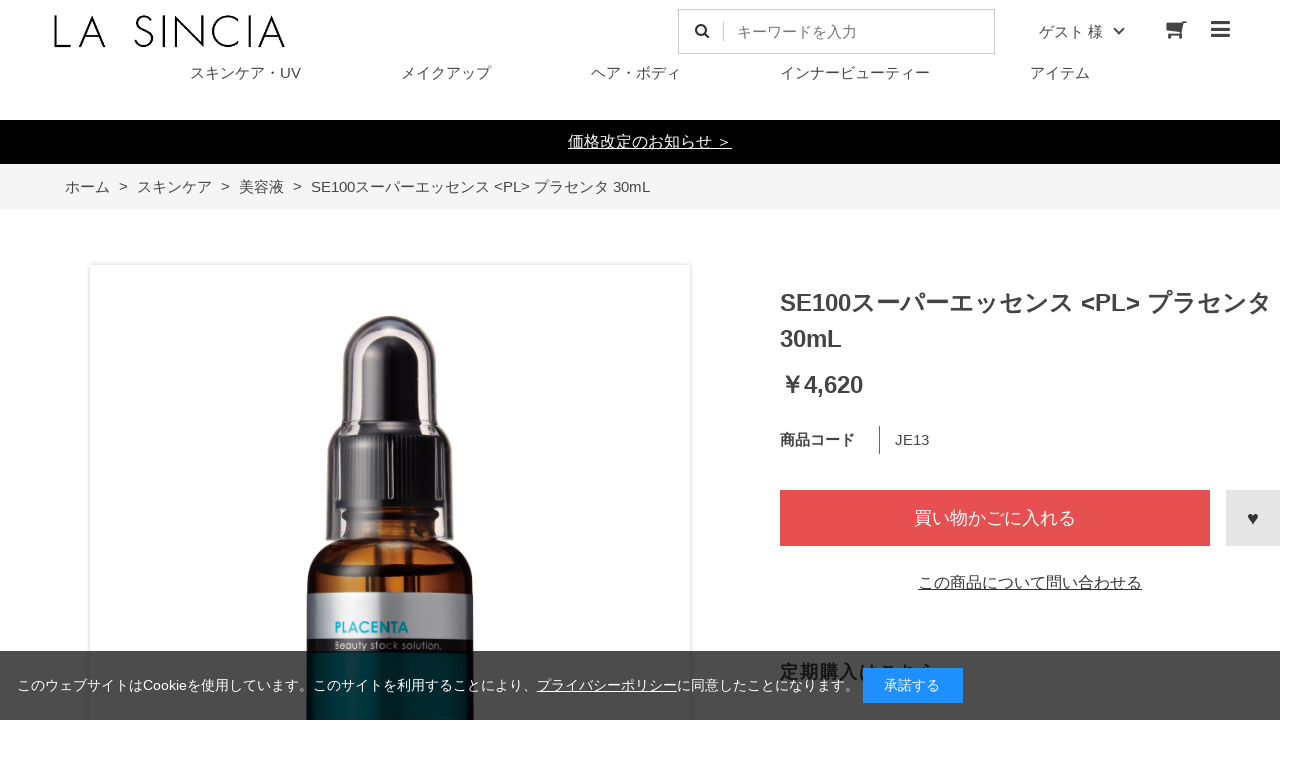

--- FILE ---
content_type: text/html; charset=utf-8
request_url: https://sincia.jp/shop/g/gJE13/
body_size: 46493
content:
<!DOCTYPE html>
<html data-browse-mode="P" lang="ja" >
<head>
<meta charset="UTF-8">
<title>エステサロン品質、ゲル化粧品のラシンシア公式ショップSE100スーパーエッセンス &lt;PL&gt; プラセンタ 30mL: スキンケア</title>
<link rel="canonical" href="https://sincia.jp/shop/g/gJE13/">


<meta name="description" content="980円でエステサロン品質のスキンケアが試せる！クチコミで人気のクレンジングをはじめ、スキンケア、化粧品、ヘアケア、健康食品をオンラインでご注文可能です。さらに特別価格や送料無料配送など特典をご用意SE100スーパーエッセンス &lt;PL&gt; プラセンタ 30mL">
<meta name="keywords" content="ラ･シンシア,ラシンシア,ATP,アクアゲル,ゲル化粧品,美容健康食品JE13,SE100スーパーエッセンス &lt;PL&gt; プラセンタ 30mL">

<meta name="wwwroot" content="" />
<meta name="rooturl" content="https://sincia.jp" />
<meta name="viewport" content="width=1200">
<link rel="stylesheet" type="text/css" href="https://ajax.googleapis.com/ajax/libs/jqueryui/1.12.1/themes/ui-lightness/jquery-ui.min.css">
<link rel="stylesheet" type="text/css" href="/css/sys/reset.css">
<link rel="stylesheet" type="text/css" href="/css/sys/base.css">
<link rel="stylesheet" type="text/css" href="/css/sys/block_icon_image.css">
<link rel="stylesheet" type="text/css" href="/css/usr/firstview_goodsdetail.css">


<link rel="stylesheet" type="text/css" href="/css/usr/firstview_header.css">


<link rel="stylesheet" type="text/css" href="/css/sys/base_form.css" media="print" onload="this.media='all'">
<link rel="stylesheet" type="text/css" href="/css/sys/base_misc.css" media="print" onload="this.media='all'">
<link rel="stylesheet" type="text/css" href="/css/sys/layout.css" media="print" onload="this.media='all'">
<link rel="stylesheet" type="text/css" href="/css/sys/block_common.css" media="print" onload="this.media='all'">
<link rel="stylesheet" type="text/css" href="/css/sys/block_customer.css" media="print" onload="this.media='all'">
<link rel="stylesheet" type="text/css" href="/css/sys/block_goods.css" media="print" onload="this.media='all'">
<link rel="stylesheet" type="text/css" href="/css/sys/block_order.css" media="print" onload="this.media='all'">
<link rel="stylesheet" type="text/css" href="/css/sys/block_misc.css" media="print" onload="this.media='all'">
<link rel="stylesheet" type="text/css" href="/css/sys/block_store.css" media="print" onload="this.media='all'">
<link rel="stylesheet" type="text/css" href="/css/sys/block_page_category.css" media="print" onload="this.media='all'">
<link rel="stylesheet" type="text/css" href="/css/sys/block_page.css" media="print" onload="this.media='all'">
<script src="https://ajax.googleapis.com/ajax/libs/jquery/3.5.1/jquery.min.js"></script>
<script src="https://ajax.googleapis.com/ajax/libs/jqueryui/1.12.1/jquery-ui.min.js"></script>
<script src="/lib/js.cookie.js" defer></script>
<script src="/lib/jquery.balloon.js" defer></script>
<script src="/lib/goods/jquery.tile.min.js" defer></script>
<script src="/lib/modernizr-custom.js" defer></script>
<script src="/js/sys/tmpl.js" defer></script>
<script src="/js/sys/msg.js" defer></script>
<script src="/js/sys/sys.js" defer></script>
<script src="/js/sys/common.js" defer></script>
<script src="/js/sys/search_suggest.js" defer></script>
<script src="/js/sys/ui.js" defer></script>
<script src="/js/sys/dmp_data_send.js" ></script>



<!-- Google Tag Manager -->
<script>(function(w,d,s,l,i){w[l]=w[l]||[];w[l].push({'gtm.start':
new Date().getTime(),event:'gtm.js'});var f=d.getElementsByTagName(s)[0],
j=d.createElement(s),dl=l!='dataLayer'?'&l='+l:'';j.async=true;j.src=
'https://www.googletagmanager.com/gtm.js?id='+i+dl;f.parentNode.insertBefore(j,f);
})(window,document,'script','dataLayer','GTM-MJGZ9X7');</script>
<!-- End Google Tag Manager -->

<!-- Global site tag (gtag.js) - Google Analytics -->
<script async src="https://www.googletagmanager.com/gtag/js?id=G-HDPV15NBDJ"></script>
<script>
  const tracking_code = "G-HDPV15NBDJ";
  window.dataLayer = window.dataLayer || [];
  function gtag(){dataLayer.push(arguments);}
  gtag('js', new Date());
  gtag('config', tracking_code, { send_page_view: false });

window.onload = function(){
  var mailDom = document.getElementsByName('uid');
  var pwdDom = document.getElementsByName('pwd');
  var certDom = document.getElementsByName('cert_key');

  var isPageviewsend = false;
  if(!((mailDom.length > 0 && pwdDom.length > 0) || certDom.length > 0)) {
    isPageviewsend = true;
  }

  if(!(location.href.includes('customer/menu.aspx') || location.href.includes('order/dest.aspx') || location.href.includes('order/make_estimate.aspx'))) {
    isPageviewsend = true;
  }
  
  if(isPageviewsend){
    gtag('config', tracking_code);
  }
};
</script>

<meta name="google-site-verification" content="MWieRHJmohpo0tkGYAOIa0MIDdGI29b7megZ8glhy8M" />

<link rel="stylesheet" type="text/css" href="/css/usr/base.css" media="print" onload="this.media='all'">
<link rel="stylesheet" type="text/css" href="/css/usr/layout.css" media="print" onload="this.media='all'">
<link rel="stylesheet" type="text/css" href="/css/usr/block.css" media="print" onload="this.media='all'">
<link rel="stylesheet" type="text/css" href="/css/usr/user.css" media="print" onload="this.media='all'">
<link rel="stylesheet" type="text/css" href="/css/usr/color.css" media="print" onload="this.media='all'">
<script src="/js/usr/tmpl.js" defer></script>
<script src="/js/usr/msg.js" defer></script>
<script src="/js/usr/user.js" defer></script>
<script src="/lib/lazysizes.min.js" defer></script>
<link rel="SHORTCUT ICON" href="/favicon_v02.ico">
<link rel="stylesheet" type="text/css" href="https://maxcdn.bootstrapcdn.com/font-awesome/4.7.0/css/font-awesome.min.css">



<!-- etm meta -->
<meta property="etm:device" content="desktop" />
<meta property="etm:page_type" content="goods" />
<meta property="etm:cart_item" content="[]" />
<meta property="etm:attr" content="" />
<meta property="etm:goods_detail" content="{&quot;goods&quot;:&quot;JE13&quot;,&quot;category&quot;:&quot;skin-s&quot;,&quot;name&quot;:&quot;SE100スーパーエッセンス \u003cPL\u003e プラセンタ 30mL&quot;,&quot;variation_name1&quot;:&quot;&quot;,&quot;variation_name2&quot;:&quot;&quot;,&quot;item_code&quot;:&quot;JE13&quot;,&quot;backorder_fg&quot;:&quot;1&quot;,&quot;s_dt&quot;:&quot;&quot;,&quot;f_dt&quot;:&quot;&quot;,&quot;release_dt&quot;:&quot;&quot;,&quot;regular&quot;:&quot;0&quot;,&quot;set_fg&quot;:&quot;0&quot;,&quot;stock_status&quot;:&quot;1&quot;,&quot;price&quot;:&quot;4620&quot;,&quot;sale_fg&quot;:&quot;false&quot;,&quot;brand&quot;:&quot;&quot;,&quot;brand_name&quot;:&quot;&quot;,&quot;category_name&quot;:&quot;美容液&quot;}" />
<meta property="etm:goods_keyword" content="[{&quot;goods&quot;:&quot;JE13&quot;,&quot;stock&quot;:&quot;\u003cPL\u003e&quot;},{&quot;goods&quot;:&quot;JE13&quot;,&quot;stock&quot;:&quot;30ML&quot;},{&quot;goods&quot;:&quot;JE13&quot;,&quot;stock&quot;:&quot;JE13&quot;},{&quot;goods&quot;:&quot;JE13&quot;,&quot;stock&quot;:&quot;SE100&quot;},{&quot;goods&quot;:&quot;JE13&quot;,&quot;stock&quot;:&quot;SE100シリーズ&quot;},{&quot;goods&quot;:&quot;JE13&quot;,&quot;stock&quot;:&quot;SE100スーパーエッセンス&quot;},{&quot;goods&quot;:&quot;JE13&quot;,&quot;stock&quot;:&quot;エイジングケア&quot;},{&quot;goods&quot;:&quot;JE13&quot;,&quot;stock&quot;:&quot;くすみ&quot;},{&quot;goods&quot;:&quot;JE13&quot;,&quot;stock&quot;:&quot;シミ・そばかす&quot;},{&quot;goods&quot;:&quot;JE13&quot;,&quot;stock&quot;:&quot;シミ・日焼け&quot;},{&quot;goods&quot;:&quot;JE13&quot;,&quot;stock&quot;:&quot;プラセンタ&quot;},{&quot;goods&quot;:&quot;JE13&quot;,&quot;stock&quot;:&quot;通常商品&quot;},{&quot;goods&quot;:&quot;JE13&quot;,&quot;stock&quot;:&quot;美容液&quot;}]" />
<meta property="etm:goods_event" content="[{&quot;event&quot;:&quot;aging&quot;,&quot;name&quot;:&quot;エイジング&quot;,&quot;goods&quot;:&quot;JE13&quot;},{&quot;event&quot;:&quot;blight&quot;,&quot;name&quot;:&quot;くすみ&quot;,&quot;goods&quot;:&quot;JE13&quot;},{&quot;event&quot;:&quot;normal&quot;,&quot;name&quot;:&quot;通常品一覧&quot;,&quot;goods&quot;:&quot;JE13&quot;}]" />
<meta property="etm:goods_genre" content="[{&quot;genre&quot;:&quot;aging&quot;,&quot;name&quot;:&quot;エイジングケア&quot;,&quot;goods&quot;:&quot;JE13&quot;},{&quot;genre&quot;:&quot;all&quot;,&quot;name&quot;:&quot;全商品&quot;,&quot;goods&quot;:&quot;JE13&quot;},{&quot;genre&quot;:&quot;dullness&quot;,&quot;name&quot;:&quot;くすみ&quot;,&quot;goods&quot;:&quot;JE13&quot;},{&quot;genre&quot;:&quot;normal&quot;,&quot;name&quot;:&quot;通常商品&quot;,&quot;goods&quot;:&quot;JE13&quot;},{&quot;genre&quot;:&quot;se100&quot;,&quot;name&quot;:&quot;SE100&quot;,&quot;goods&quot;:&quot;JE13&quot;},{&quot;genre&quot;:&quot;stain&quot;,&quot;name&quot;:&quot;シミ・そばかす&quot;,&quot;goods&quot;:&quot;JE13&quot;}]" />

<script src="/js/sys/goods_ajax_cart.js" defer></script>
<script src="/js/sys/goods_ajax_bookmark.js" defer></script>
<script src="/js/sys/goods_ajax_quickview.js" defer></script>





</head>
<body style="opacity: 0;" class="page-goods" >




<div class="wrapper">
	
		
		
				<!-- header -->
<div class="header-pt1" id="header-wrapper">
<header id="header" class="pane-header">
	<div class="container">
		<div class="block-header-logo">
			<a class="block-header-logo--link" href="/shop"><img class="block-header-logo--img" alt="sitelogo" src="/img/usr/common/sitelogo.png"></a>
		</div>
		<div class="block-headernav">
			<div class="block-global-search">
				<form name="frmSearch" method="get" action="/shop/goods/search.aspx">
					<input type="hidden" name="search" value="x">
					<input class="block-global-search--keyword js-suggest-search" type="text" value="" tabindex="1" id="keyword" placeholder="キーワードを入力" title="キーワードを入力" name="keyword" data-suggest-submit="on" autocomplete="off">
					<button class="block-global-search--submit btn btn-default" type="submit" tabindex="1" name="search" value="search"><i class="fa fa-search" aria-hidden="true"></i></button>
				</form>
			</div>
			<ul class="block-headernav--item-list">
				<li class="block-headernav--user">
					<span>ゲスト 様</span>
					<ul>
						<li><a href="/shop/customer/menu.aspx" class="text-hover-color">マイページ</a></li>
						<li><a href="/shop/customer/bookmark.aspx" class="text-hover-color">お気に入り</a></li>
						<li><a href="/shop/customer/history.aspx" class="text-hover-color">購入履歴</a></li>
						<li><a href="/shop/customer/customer.aspx" class="text-hover-color">会員情報</a></li>
						<li><a href="/shop/customer/logout.aspx" class="text-hover-color">ログアウト</a></li>
					</ul>
				</li>
				<li class="block-headernav--cart"><a href="/shop/cart/cart.aspx" class="text-hover-color"><span class="block-headernav--cart-count js-cart-count bg-color" style="display: inline;"></span><i class="fa fa-shopping-cart" aria-hidden="true"></i></a></li>
			</ul>
			<div class="block-headernav--burger-menu">
				<div class="block-headernav--burger-btn">
					<i class="fa fa-bars" aria-hidden="true"></i>
				</div>
			</div>
		</div>
	</div>
	<nav class="block-globalnav--category-list">
		<ul class="block-globalnav--item-categorylist">
			<li class="js-category-nav--btn" data-cat-key="10"><a href="/shop/c/cskin/">スキンケア・UV</a></li>
			<li class="js-category-nav--btn" data-cat-key="20"><a href="/shop/c/cmakeup/">メイクアップ</a></li>
			<li class="js-category-nav--btn" data-cat-key="30"><a href="/shop/c/chair/">ヘア・ボディ</a></li>
			<li class="js-category-nav--btn" data-cat-key="40"><a href="/shop/c/cinner/">インナービューティー</a></li>
			<li class="js-category-nav--btn" data-cat-key="50"><a href="/shop/c/citem/">アイテム</a></li>
		</ul>
	</nav>
</header>
<!-- nav -->
<nav class="pane-globalnav" style="display: none;">
	<div class="block-globalnav--close-btn-wrap">
		<div class="block-header-logo">
			<a class="block-header-logo--link" href="/shop/"><img class="lazyload block-header-logo--img" alt="sitelogo" src="/img/usr/lazyloading.png" data-src="/img/usr/common/sitelogo.png"></a>
		</div>
		<div class="block-globalnav--close-btn">
			<i class="fa fa-times" aria-hidden="true"></i>
		</div>
	</div>
	<div class="container">
		<div class="block-globalnav--container-right-pane">
			<ul class="block-globalnav--item-list">
				<li>
					<div class="block-globalnav--item-list-ttl">CATEGORIES</div>
					<ul class="block-globalnav--item-list-inner-list">
						<li><a href="/shop/c/cskin/">スキンケア・UV</a></li>
						<li><a href="/shop/c/cmakeup/">メイクアップ</a></li>
						<li><a href="/shop/c/chair/">ヘア・ボディ</a></li>
						<li><a href="/shop/c/cinner/">インナービューティー</a></li>
						<li><a href="/shop/c/citem/">アイテム</a></li>
						<li><a href="/shop/r/rbrand/">全商品</a></li>
					</ul>
				</li>
				<li>
					<div class="block-globalnav--item-list-ttl">BRANDS</div>
					<ul class="block-globalnav--item-list-inner-list">
<li><a href="/shop/r/rinout/">LA SINCIA IN/OUT</a></li>
						<li><a href="/shop/r/rlasincia/">ラシンシア</a></li>
						<li><a href="/shop/r/ratp/">薬用ATP</a></li>
						<li><a href="/shop/r/raquagel/">アクアゲル</a></li>
<li><a href="/shop/r/rwhitzex/">ホワイツエクス</a></li>
						<li><a href="/shop/r/rse100/">SE100</a></li>
						<li><a href="/shop/r/rmarine/">マリーンゲル</a></li>
						<li><a href="/shop/r/rmagienne/">マジェンヌ</a></li>
						<li><a href="/shop/r/rmanuka/">マヌカプラス</a></li>
						<li><a href="/shop/r/rvege/">ベジフルスムージー</a></li>
					</ul>
				</li>
				<li>
					<div class="block-globalnav--item-list-ttl">BY PROBLEM</div>
					<ul class="block-globalnav--item-list-inner-list">
						<li><a href="/shop/r/raging/">エイジングケア</a></li>
						<li><a href="/shop/r/rwrinkle/">小じわ・たるみ</a></li>
						<li><a href="/shop/r/rdrying/">乾燥</a></li>
						<li><a href="/shop/r/rrough/">敏感・肌荒れ</a></li>
						<li><a href="/shop/r/rpores/">毛穴</a></li>
						<li><a href="/shop/r/rstain/">シミ・そばかす</a></li>
						<li><a href="/shop/r/rdullness/">くすみ</a></li>
						<li><a href="/shop/r/rdiet/">ダイエット</a></li>
						<li><a href="/shop/r/rhealth/">健康維持</a></li>
					</ul>
				</li>
                <li>
                   <div class="block-globalnav--item-list-ttl">GUIDE</div>
                   <ul class="block-globalnav--item-list-inner-list">
				       <li><a href="/shop/pages/guide.aspx"><i class="fa fa-caret-right" aria-hidden="true"></i> ご利用ガイド</a></li>
				       <li><a href="/shop/pages/point.aspx"><i class="fa fa-caret-right" aria-hidden="true"></i> ポイント・クーポン</a></li>
				       <li><a href="/shop/pages/rank.aspx"><i class="fa fa-caret-right" aria-hidden="true"></i> 会員ランクについて</a></li>
				       <li><a href="/shop/pages/teiki.aspx"><i class="fa fa-caret-right" aria-hidden="true"></i> 定期購入について</a></li>
				       <li><a href="/shop/pages/benefits.aspx"><i class="fa fa-caret-right" aria-hidden="true"></i> お得な特典について</a></li>
				       <li><a href="/shop/contact/contact.aspx"><i class="fa fa-caret-right" aria-hidden="true"></i> お問い合わせ</a></li>
			       </ul>
                </li>
			 </ul>

</div>
		</div>
	</div>
</nav>
<!-- nav -->
</div>
<div id="header-news"><p><a
                href="https://sincia.jp/shop/t/t1040/" target="_blank"><font color="white">価格改定のお知らせ ＞</a></font></p></div>
<!-- header -->
				
					
				
		
	
	
<div class="pane-topic-path">
	<div class="container">
		<div class="block-topic-path">
	<ul class="block-topic-path--list" id="bread-crumb-list" itemscope itemtype="https://schema.org/BreadcrumbList">
		<li class="block-topic-path--category-item block-topic-path--item__home" itemscope itemtype="https://schema.org/ListItem" itemprop="itemListElement">
	<a href="https://sincia.jp/shop/" itemprop="item">
		<span itemprop="name">ホーム</span>
	</a>
	<meta itemprop="position" content="1" />
</li>

<li class="block-topic-path--category-item" itemscope itemtype="https://schema.org/ListItem" itemprop="itemListElement">
	&gt;
	<a href="https://sincia.jp/shop/c/cskin/" itemprop="item">
		<span itemprop="name">スキンケア</span>
	</a>
	<meta itemprop="position" content="2" />
</li>


<li class="block-topic-path--category-item" itemscope itemtype="https://schema.org/ListItem" itemprop="itemListElement">
	&gt;
	<a href="https://sincia.jp/shop/c/cskin-s/" itemprop="item">
		<span itemprop="name">美容液</span>
	</a>
	<meta itemprop="position" content="3" />
</li>


<li class="block-topic-path--category-item block-topic-path--item__current" itemscope itemtype="https://schema.org/ListItem" itemprop="itemListElement">
	&gt;
	<a href="https://sincia.jp/shop/g/gJE13/" itemprop="item">
		<span itemprop="name">SE100スーパーエッセンス &lt;PL&gt; プラセンタ 30mL</span>
	</a>
	<meta itemprop="position" content="4" />
</li>


	</ul>

</div>
	</div>
</div>
<div class="pane-contents">
<div class="container">
<main class="pane-main">
<script>
window.dataLayer = window.dataLayer || [];
dataLayer.push({
event: "view_item",
ecommerce: {
transaction_id: "202209_01",  //決済ID【必須】
value: "5000",  //収益【必須】
currency: "JPY",  //通貨【必須】
items: [
{
item_name: "GA4グッズ",  // 商品名【商品名もしくは商品IDは必須】
item_id: "10000",  // 商品ID【商品名もしくは商品IDは必須】
}]
}
});
</script>

<link rel="stylesheet" type="text/css" href="/css/usr/slick.css">
<script src="/js/usr/slick.min.js"></script>
<link rel="stylesheet" href="/lib/jquery.bxslider.css">
<link rel="stylesheet" type="text/css" href="/css/usr/itemstyle_01.css">
<script src="/lib/jquery.bxslider.min.js" defer></script>
<script src="/js/sys/color_variation_goods_images.js" defer></script>
<div class="block-goods-detail">
	<div class="pane-goods-header">

		<div class="block-goods-detail--promotion-freespace">
			
		</div>

		<input type="hidden" value="" id="hidden_variation_group">
		<input type="hidden" value="0" id="variation_design_type">
		<input type="hidden" value="JE13" id="hidden_goods">
		<input type="hidden" value="SE100スーパーエッセンス &lt;PL&gt; プラセンタ 30mL" id="hidden_goods_name">
		<input type="hidden" value="590f42befdecd17a0babe2d2fb4bfa19213e25cce0126b727a050de9bfcd3389" id="js_crsirefo_hidden">
	</div>

	<div class="pane-goods-left-side block-goods-detail--color-variation-goods-image" id="gallery">
		<div class="js-goods-detail-goods-slider">
			
			<div class="block-src-L js-goods-img-item block-goods-detail-line-item">
				<a name="" title="" >
					<figure><img class="lazyload block-src-1--image" data-src="/img/goods/L/skin045.jpg" alt="SE100スーパーエッセンス &lt;PL&gt; プラセンタ 30mL" ></figure>
				</a>
				
			</div>
			
		</div >
		<div class="block-goods-detail--color-variation-goods-thumbnail-form">
			<div class="block-goods-gallery block-goods-detail--color-variation-goods-thumbnail-images" id="gallery">
				<ul class="js-goods-detail-gallery-slider">
					
						<li class="block-goods-gallery--color-variation-src-L block-goods-gallery--color-variation-src">
							<a href="/img/goods/L/skin045.jpg" name="JE13" title="JE13">
								<figure class="img-center"><img src="/img/usr/lazyloading.png" data-src="/img/goods/L/skin045.jpg" alt=""  class="lazyload"></figure>
							</a>
							<p class="block-goods-detail--color-variation-goods-color-name"></p>
							
						</li>
					
				</ul>
				<div class="block-goods-detail--color-variation-goods-thumbnail-control">
					<div class="color-variation-prev"></div>
					<div class="color-variation-next"></div>
				</div>
			</div>
		</div>

			



		<dl class="block-goods-comment1">
			<dd>4種のプラセンタでお肌の活力を高める年齢肌向け美容液</dd>
		</dl>


		<dl class="block-goods-comment2">
			<dd>	<div class="pdct_content">
		<p class="center"><img src="/img/goods/se100/JE13/mv.jpg" alt="年齢肌に、この一滴。活力あふれる若々しい肌へ。肌全方位にアプローチする4種のプラセンタ美容原液"></p>
		<p class="center"><img src="/img/goods/se100/JE13/trouble.jpg" alt="年齢肌、くすみ、たるみ"></p>
		<p class="center"><img src="/img/goods/se100/JE13/approach.jpg" alt="栄養バランスの異なる4種のプラセンタ。様々な肌悩みを抜け目なくケア。"></p>
		<p class="center"><img src="/img/goods/se100/JE13/ingredients.jpg" alt="植物性プラセンタ、マリンプラセンタ、馬プラセンタ、豚プラセンタ。4種のプラセンタを最適な配合でブレンド。年齢肌を多角的にケアし、活き活きとした若々しい肌へ。"></p>
		<p class="center"><img src="/img/goods/se100/JE13/voice.jpg" alt="ご愛用者様のお声 ユーザーレビュー"></p>
		<p class="center"><img src="/img/goods/se100/JE13/free.jpg" alt="お肌のことを考えた8つのフリー"></p>
		<p class="center"><img src="/img/goods/se100/se100.jpg" alt="1滴が濃厚、セルフ調合美容液。お肌の状態に合わせてセレクト。あらゆるお肌の悩みに対応。気になる悩みに集中アプローチ。組み合わせてオリジナル美容液に。"></p>
		<p class="center"><img src="/img/goods/se100/mix.jpg" alt="肌質・肌悩み別、オススメの組み合わせ"></p>
		<p class="center btm30"><img src="/img/goods/se100/howto.jpg" alt="使い方は自由自在。ダイレクト使い、複数使い、ポイント使い、パック使い、プラス使い。"></p>
		<p class="center btm80"><a href="/shop/g/gJE00/"><img src="/img/goods/se100/zero.jpg" alt="SE100スーパーエッセンス No.Zero ブーストアップエッセンス"></a></p>
		<section class="btm120">
			<h3 class="subhead">ご使用方法</h3>
			<p class="btm10">化粧水で整えた後、適量(スポイト1/3量ほど)をとり、お顔全体に軽くパッティングするようになじませます。<br>特に気になる部分は重ねづけをしてください。</p>
			<p>■現在お使いの化粧水や美容液に1-3滴プラスしてもお使いいただけます。</p>
			<p>■コットンまたはフェイスシートなどに含ませてパック。</p>
			<p>■パックやシートマスク前の下地として。</p>
			<dl class="description">
				<dt>内容量</dt><dd>30mL</dd>
				<dt>全成分</dt>
				<dd>◇水◇ＢＧ◇ペンチレングリコール◇プラセンタエキス◇加水分解サケ卵巣膜エキス◇１，２-ヘキサンジオール◇メロン胎座エキス◇クズ根エキス◇アロエベラ葉エキス◇クロレラエキス◇エチルヘキシルグリセリン◇ホウケイ酸（Ｃａ／Ｎａ）◇酸化銀</dd>
				<dt>フリー項目</dt>
				<dd>パラベンフリー、フェノキシエタノールフリー、鉱物油フリー、シリコンオイルフリー、着色料フリー、アルコールフリー、香料フリー、石油系界面活性剤フリー</dd>
			</dl>
		</section>
	</div></dd>
		</dl>





	</div>
	<div class="pane-goods-right-side">
	<form name="frm" method="GET" action="/shop/cart/cart.aspx">



		<div class="block-goods-name">
			<h1 class="h1 block-goods-name--text js-enhanced-ecommerce-goods-name">SE100スーパーエッセンス &lt;PL&gt; プラセンタ 30mL</h1>
		</div>
		<div class="block-goods-price">

	
			<div class="block-goods-price--price price js-enhanced-ecommerce-goods-price">
				￥4,620
			</div>
	
		
			<div class="block-goods-price--net-price net-price">税抜 ￥4,200</div>
		
	

			
		</div>
		<dl class="goods-detail-description block-goods-code">
			<dt>商品コード</dt>
			<dd id="spec_goods">JE13</dd>
		</dl>






		<div class="block-variation"><input name="goods" type="hidden" value="JE13"></div>
	


	
		<div class="block-add-cart">
<button class="block-add-cart--btn btn btn-primary js-enhanced-ecommerce-add-cart-detail" type="submit" value="買い物かごに入れる">買い物かごに入れる</button>
</div>

	
	
		
	
	
	
	



		<div class="block-accessory-list"><h2 class="block-accessory-list--name">定期購入はこちら</h2>
<div class="block-accessory-list--list" id="block_of_recommend">
	
	


<ul class="block-thumbnail-t">
<li>
<dl class="block-thumbnail-t--goods js-enhanced-ecommerce-item">
	<dt class="block-thumbnail-t--goods-image">

		<a href="/shop/g/gJE13-t/" title="【定期購入】SE100スーパーエッセンス &lt;PL&gt; プラセンタ 30mL" class="js-enhanced-ecommerce-image"><figure class="img-center"><img alt="【定期購入】SE100スーパーエッセンス &lt;PL&gt; プラセンタ 30mL" src="/img/usr/lazyloading.png" data-src="/img/goods/S/skin045.jpg"  class="lazyload"></figure></a>

	</dt>
	<dd class="block-thumbnail-t--goods-description">

		<div class="block-thumbnail-t--goods-name"><a href="/shop/g/gJE13-t/" title="【定期購入】SE100スーパーエッセンス &lt;PL&gt; プラセンタ 30mL" class="js-enhanced-ecommerce-goods-name" data-category="定期商品(teiki)" data-brand="">【定期購入】SE100スーパーエッセンス &lt;PL&gt; プラセンタ 30mL</a></div>

		
		<div class="block-thumbnail-t--price-infos">
			
			<div class="block-thumbnail-t--price-items">
					<div class="block-thumbnail-t--price price js-enhanced-ecommerce-goods-price">￥3,696</div>

	
					<div class="block-thumbnail-t--net-price net-price">税抜 ￥3,360</div>
	

			
			</div>
		</div>

	</dd>
</dl>

</li>

</ul>



	
</div></div>



		<div class="block-contact-about-goods">
	<a class="block-contact-about-goods--btn btn btn-default" href="/shop/contact/contact.aspx?goods=JE13&amp;subject_id=00000001">この商品について問い合わせる</a>
</div>



		<div class="block-goods-favorite">

    <a class="block-goods-favorite--btn btn btn-default js-animation-bookmark" href="https://sincia.jp/shop/customer/bookmark.aspx?goods=JE13&crsirefo_hidden=590f42befdecd17a0babe2d2fb4bfa19213e25cce0126b727a050de9bfcd3389">お気に入りに登録する</a>

</div>
		<div id="cancel-modal" data-title="お気に入りの解除" style="display:none;">
    <div class="modal-body">
        <p>お気に入りを解除しますか？</p>
    </div>
    <div class="modal-footer">
        <input type="button" name="btncancel" class="btn btn-secondary" value="キャンセル">
        <a class="btn btn-primary block-goods-favorite-cancel--btn js-animation-bookmark js-modal-close">OK</a>
        <div class="bookmarkmodal-option">
            <a class="btn btn-secondary" href="/shop/customer/bookmark_guest.aspx">お気に入り一覧へ</a>
        </div>
    </div>
</div>


	</form>
	</div>
	<div class="pane-goods-center">




		
		<div class="block-goods-user-review">
<h2>
	<div class="block-icon-image--table">
		<div class="block-icon-image--table-cell">
			<div class="block-icon-image block-icon-image--comments"></div>
		</div>
		<div class="block-icon-image--table-cell-left">
			ユーザーレビュー
		</div>
	</div>
</h2>

<div class="block-goods-user-review--info">

<div class="block-goods-user-review--count-summary">
	<dl class="block-goods-user-review--score"><dt>この商品の評価：</dt><dd><img src="/img/usr/lazyloading.png" data-src="/img/usr/user_review/star5.0.png" alt="平均5点" class="lazyload"></dd></dl>
	<dl class="block-goods-user-review--count"><dt>レビュー数：</dt><dd>4</dd></dl>
</div>
<div class="block-goods-user-review--description">
<p>この商品に対するあなたのレビューを投稿することができます。</p>


<p class="block-goods-user-review--need-login-message">レビューを評価するには<a href="https://sincia.jp/shop/customer/menu.aspx">ログイン</a>が必要です。</p>




<div class="block-goods-user-review--write-review"><a class="block-goods-user-review--write-review-link" href="#review_form">レビューを書く</a></div>



</div>
</div>
<input type="hidden" id="js_review_count" value="4" />
<input type="hidden" id="js_shop_root" value="https://sincia.jp/shop" />
<input type="hidden" id="js_goods" value="JE13" />
<input type="hidden" id="js_path_img" value="/img" />
<input type="hidden" id="js_maxpage" value="4/5" />
<input type="hidden" id="js_page" value="" />
<form method="post" id="moderate_form" action="https://sincia.jp/shop/userreview/moderate.aspx">
  <input type="hidden" name="goods" value="JE13" />
  <input type="hidden" name="titleid" value="" />
  <input type="hidden" name="msglayid" value="" />
  <input type="hidden" name="layid" value="" />
  <input type="hidden" name="user_review" value="" />
  <input type="hidden" name="moderate_value" value="" />
  <input type="hidden" name="upage" value="" />
<input name="crsirefo_hidden" type="hidden" value="58ecab796168b8becd940333c8812f3b25cc6bdd4303cb3f133ff40417a66aa7">
</form>
<noscript><span class="noscript">Javascriptを有効にしてください。</span></noscript>
<script src="/js/sys/userreview_view.js" defer></script>
<ul id="userreview_frame" class="block-goods-user-review--list">
<li class="block-goods-user-review--item">
	<p class="block-goods-user-review--item-title" id="mode_review_title16875">肌にハリが出ました！</p>
	<div class="block-goods-user-review--item-summary">
		<dl class="block-goods-user-review--item-score">
			<dt><img class="lazyload star" src="/img/usr/lazyloading.png" data-src="/img/usr/user_review/star5.png" alt="5点"></dt>
		</dl>
		
			<dl class="block-goods-user-review--item-name">
				<dt>投稿者：</dt>
				<dd>しろ</dd>
			</dl>
			<dl class="block-goods-user-review--item-color">
				<dt>カラー：</dt>
				<dd></dd>
			</dl>
			<dl class="block-goods-user-review--item-size">
				<dt>サイズ：</dt>
				<dd></dd>
			</dl>
		
	</div>
	<div class="block-goods-user-review--item-frame">
		<div class="block-goods-user-review--item-comment">
		ピンとはって元気な肌になってきました。使い続けたいです。
		</div>
	</div>
	
	
	
</li>
<li class="block-goods-user-review--item">
	<p class="block-goods-user-review--item-title" id="mode_review_title16860">さっぱりなじみます</p>
	<div class="block-goods-user-review--item-summary">
		<dl class="block-goods-user-review--item-score">
			<dt><img class="lazyload star" src="/img/usr/lazyloading.png" data-src="/img/usr/user_review/star5.png" alt="5点"></dt>
		</dl>
		
			<dl class="block-goods-user-review--item-name">
				<dt>投稿者：</dt>
				<dd>きわうさ</dd>
			</dl>
			<dl class="block-goods-user-review--item-color">
				<dt>カラー：</dt>
				<dd></dd>
			</dl>
			<dl class="block-goods-user-review--item-size">
				<dt>サイズ：</dt>
				<dd></dd>
			</dl>
		
	</div>
	<div class="block-goods-user-review--item-frame">
		<div class="block-goods-user-review--item-comment">
		クセがなく、さっぱりしていて肌に良く馴染みます。
		</div>
	</div>
	
	
	
</li>
<li class="block-goods-user-review--item">
	<p class="block-goods-user-review--item-title" id="mode_review_title16700">潤いを感じます</p>
	<div class="block-goods-user-review--item-summary">
		<dl class="block-goods-user-review--item-score">
			<dt><img class="lazyload star" src="/img/usr/lazyloading.png" data-src="/img/usr/user_review/star5.png" alt="5点"></dt>
		</dl>
		
			<dl class="block-goods-user-review--item-name">
				<dt>投稿者：</dt>
				<dd>サチさん</dd>
			</dl>
			<dl class="block-goods-user-review--item-color">
				<dt>カラー：</dt>
				<dd></dd>
			</dl>
			<dl class="block-goods-user-review--item-size">
				<dt>サイズ：</dt>
				<dd></dd>
			</dl>
		
	</div>
	<div class="block-goods-user-review--item-frame">
		<div class="block-goods-user-review--item-comment">
		サラッとしてますが、しっとりと潤いのある肌になります
		</div>
	</div>
	
	
	
</li>
<li class="block-goods-user-review--item">
	<p class="block-goods-user-review--item-title" id="mode_review_title16687">さっぱりした使用感</p>
	<div class="block-goods-user-review--item-summary">
		<dl class="block-goods-user-review--item-score">
			<dt><img class="lazyload star" src="/img/usr/lazyloading.png" data-src="/img/usr/user_review/star5.png" alt="5点"></dt>
		</dl>
		
			<dl class="block-goods-user-review--item-name">
				<dt>投稿者：</dt>
				<dd>えり</dd>
			</dl>
			<dl class="block-goods-user-review--item-color">
				<dt>カラー：</dt>
				<dd></dd>
			</dl>
			<dl class="block-goods-user-review--item-size">
				<dt>サイズ：</dt>
				<dd></dd>
			</dl>
		
	</div>
	<div class="block-goods-user-review--item-frame">
		<div class="block-goods-user-review--item-comment">
		さつぱりした使用感です。ほかのスーパーエッセンスと混ぜて使うことが多いです。
		</div>
	</div>
	
	
	
</li>

</ul>


<div id="review_form" class="block-goods-user-review--form">

<a class="btn btn-secondary block-goods-user-review--write-review-btn" href="https://sincia.jp/shop/userreview/write.aspx?goods=JE13">レビューを書く</a>

</div>


</div>

	</div>
	<div class="pane-goods-footer">
		<div class="block-goods-footer-cart">

			<form name="frm" method="GET" action="/shop/cart/cart.aspx">
				
				<div>
	
					<span class="block-variation"><input name="goods" type="hidden" value="JE13"></span>
	
					<div class="block-add-cart">
<button class="block-add-cart--btn btn btn-primary js-enhanced-ecommerce-add-cart-detail" type="submit" value="買い物かごに入れる">買い物かごに入れる</button>
</div>

				</div>
			</form>



		<div class="block-contact-about-goods">
	<a class="block-contact-about-goods--btn btn btn-default" href="/shop/contact/contact.aspx?goods=JE13&amp;subject_id=00000001">この商品について問い合わせる</a>
</div>



		</div>


		<div class="block-accessory-list">
			<h2 class="block-accessory-list--name">定期購入はこちら</h2>
<div class="block-accessory-list--list" id="block_of_recommend">
	
	


<ul class="block-thumbnail-t">
<li>
<dl class="block-thumbnail-t--goods js-enhanced-ecommerce-item">
	<dt class="block-thumbnail-t--goods-image">

		<a href="/shop/g/gJE13-t/" title="【定期購入】SE100スーパーエッセンス &lt;PL&gt; プラセンタ 30mL" class="js-enhanced-ecommerce-image"><figure class="img-center"><img alt="【定期購入】SE100スーパーエッセンス &lt;PL&gt; プラセンタ 30mL" src="/img/usr/lazyloading.png" data-src="/img/goods/S/skin045.jpg"  class="lazyload"></figure></a>

	</dt>
	<dd class="block-thumbnail-t--goods-description">

		<div class="block-thumbnail-t--goods-name"><a href="/shop/g/gJE13-t/" title="【定期購入】SE100スーパーエッセンス &lt;PL&gt; プラセンタ 30mL" class="js-enhanced-ecommerce-goods-name" data-category="定期商品(teiki)" data-brand="">【定期購入】SE100スーパーエッセンス &lt;PL&gt; プラセンタ 30mL</a></div>

		
		<div class="block-thumbnail-t--price-infos">
			
			<div class="block-thumbnail-t--price-items">
					<div class="block-thumbnail-t--price price js-enhanced-ecommerce-goods-price">￥3,696</div>

	
					<div class="block-thumbnail-t--net-price net-price">税抜 ￥3,360</div>
	

			
			</div>
		</div>

	</dd>
</dl>

</li>

</ul>



	
</div><h2 class="block-accessory-list--name">こちらの商品も合わせていかがですか？</h2>
<div class="block-accessory-list--list" id="block_of_recommend">
	
	
<script type="text/template" id="js_crsirefo"></script>
<script src="/js/sys/js_crsirefo.js" defer></script>




<div class="block-pickup-list-p">
	<ul class="block-pickup-list-p--items">
		<li>
<div class="block-pickup-list-p--item-body js-enhanced-ecommerce-item">
	<div class="block-pickup-list-p--image">

		<a href="/shop/g/gJE11/" title="SE100スーパーエッセンス &lt;HY&gt; ヒアルロン酸 30mL" class="js-enhanced-ecommerce-image"><figure class="img-center"><img alt="SE100スーパーエッセンス &lt;HY&gt; ヒアルロン酸 30mL" src="/img/usr/lazyloading.png" data-src="/img/goods/S/skin044.jpg" class="lazyload"></figure></a>

	</div>
	<div class="block-pickup-list-p--item-description">

		<div class="block-pickup-list-p--goods-name"><a href="/shop/g/gJE11/" title="SE100スーパーエッセンス &lt;HY&gt; ヒアルロン酸 30mL" data-category="美容液(skin-s)" data-brand="" class="js-enhanced-ecommerce-goods-name">SE100スーパーエッセンス &lt;HY&gt; ヒアルロン酸 30mL</a></div>

		
		<div class="block-pickup-list-p--comment"></div>

		<div class="block-pickup-list-p--price-infos">
			
			<div class="block-pickup-list-p--price-items">
					<div class="block-pickup-list-p--price price js-enhanced-ecommerce-goods-price">￥4,620</div>

	
					<div class="block-pickup-list-p--net-price net-price">税抜 ￥4,200</div>
	

			
			</div>
		</div>
		<div class="block-pickup-list-p--add-cart">


	<a class="block-list-add-cart-btn btn btn-primary js-animation-add-cart js-enhanced-ecommerce-add-cart" href="/shop/cart/cart.aspx?goods=JE11">買い物かごに入れる</a>
		
	

		</div>
	</div>
</div>
<div class="block-pickup-list-p--item-body js-enhanced-ecommerce-item">
	<div class="block-pickup-list-p--image">

		<a href="/shop/g/gJE15/" title="SE100スーパーエッセンス &lt;VC&gt; ビタミンC誘導体 30mL" class="js-enhanced-ecommerce-image"><figure class="img-center"><img alt="SE100スーパーエッセンス &lt;VC&gt; ビタミンC誘導体 30mL" src="/img/usr/lazyloading.png" data-src="/img/goods/S/skin043.jpg" class="lazyload"></figure></a>

	</div>
	<div class="block-pickup-list-p--item-description">

		<div class="block-pickup-list-p--goods-name"><a href="/shop/g/gJE15/" title="SE100スーパーエッセンス &lt;VC&gt; ビタミンC誘導体 30mL" data-category="美容液(skin-s)" data-brand="" class="js-enhanced-ecommerce-goods-name">SE100スーパーエッセンス &lt;VC&gt; ビタミンC誘導体 30mL</a></div>

		
		<div class="block-pickup-list-p--comment"></div>

		<div class="block-pickup-list-p--price-infos">
			
			<div class="block-pickup-list-p--price-items">
					<div class="block-pickup-list-p--price price js-enhanced-ecommerce-goods-price">￥4,620</div>

	
					<div class="block-pickup-list-p--net-price net-price">税抜 ￥4,200</div>
	

			
			</div>
		</div>
		<div class="block-pickup-list-p--add-cart">


	<a class="block-list-add-cart-btn btn btn-primary js-animation-add-cart js-enhanced-ecommerce-add-cart" href="/shop/cart/cart.aspx?goods=JE15">買い物かごに入れる</a>
		
	

		</div>
	</div>
</div>

</li><li>
<div class="block-pickup-list-p--item-body js-enhanced-ecommerce-item">
	<div class="block-pickup-list-p--image">

		<a href="/shop/g/gJE12/" title="SE100スーパーエッセンス &lt;CO&gt; コラーゲン 30mL" class="js-enhanced-ecommerce-image"><figure class="img-center"><img alt="SE100スーパーエッセンス &lt;CO&gt; コラーゲン 30mL" src="/img/usr/lazyloading.png" data-src="/img/goods/S/skin047.jpg" class="lazyload"></figure></a>

	</div>
	<div class="block-pickup-list-p--item-description">

		<div class="block-pickup-list-p--goods-name"><a href="/shop/g/gJE12/" title="SE100スーパーエッセンス &lt;CO&gt; コラーゲン 30mL" data-category="美容液(skin-s)" data-brand="" class="js-enhanced-ecommerce-goods-name">SE100スーパーエッセンス &lt;CO&gt; コラーゲン 30mL</a></div>

		
		<div class="block-pickup-list-p--comment"></div>

		<div class="block-pickup-list-p--price-infos">
			
			<div class="block-pickup-list-p--price-items">
					<div class="block-pickup-list-p--price price js-enhanced-ecommerce-goods-price">￥4,620</div>

	
					<div class="block-pickup-list-p--net-price net-price">税抜 ￥4,200</div>
	

			
			</div>
		</div>
		<div class="block-pickup-list-p--add-cart">


	<a class="block-list-add-cart-btn btn btn-primary js-animation-add-cart js-enhanced-ecommerce-add-cart" href="/shop/cart/cart.aspx?goods=JE12">買い物かごに入れる</a>
		
	

		</div>
	</div>
</div>
<div class="block-pickup-list-p--item-body js-enhanced-ecommerce-item">
	<div class="block-pickup-list-p--image">

		<a href="/shop/g/gJE00/" title="SE100スーパーエッセンス &lt;No.Zero&gt; ブーストアップエッセンス 60mL" class="js-enhanced-ecommerce-image"><figure class="img-center"><img alt="SE100スーパーエッセンス &lt;No.Zero&gt; ブーストアップエッセンス 60mL" src="/img/usr/lazyloading.png" data-src="/img/goods/S/skin042.jpg" class="lazyload"></figure></a>

	</div>
	<div class="block-pickup-list-p--item-description">

		<div class="block-pickup-list-p--goods-name"><a href="/shop/g/gJE00/" title="SE100スーパーエッセンス &lt;No.Zero&gt; ブーストアップエッセンス 60mL" data-category="美容液(skin-s)" data-brand="" class="js-enhanced-ecommerce-goods-name">SE100スーパーエッセンス &lt;No.Zero&gt; ブーストアップエッセンス 60mL</a></div>

		
		<div class="block-pickup-list-p--comment"></div>

		<div class="block-pickup-list-p--price-infos">
			
			<div class="block-pickup-list-p--price-items">
					<div class="block-pickup-list-p--price price js-enhanced-ecommerce-goods-price">￥5,720</div>

	
					<div class="block-pickup-list-p--net-price net-price">税抜 ￥5,200</div>
	

			
			</div>
		</div>
		<div class="block-pickup-list-p--add-cart">


	<a class="block-list-add-cart-btn btn btn-primary js-animation-add-cart js-enhanced-ecommerce-add-cart" href="/shop/cart/cart.aspx?goods=JE00">買い物かごに入れる</a>
		
	

		</div>
	</div>
</div>

</li>
	</ul>
</div>



	
</div>
		</div>

	</div>
</div>







<script type="application/ld+json">
{
   "@context":"http:\/\/schema.org\/",
   "@type":"Product",
   "name":"SE100スーパーエッセンス &lt;PL&gt; プラセンタ 30mL",
   "image":"https:\u002f\u002fsincia.jp\u002fimg\u002fgoods\u002fS\u002fskin045.jpg",
   "description":"",
   "mpn":"JE13",
   "aggregateRating":{
      "@type":"AggregateRating",
      "ratingCount":4,
      "ratingValue":5,
      "reviewCount":4
   },
   "offers":{
      "@type":"Offer",
      "price":4620,
      "priceCurrency":"JPY",
      "availability":"http:\/\/schema.org\/InStock"
   }
}
</script>

</main>
</div>
</div>


	
		
		<footer class="pane-footer">
			<div class="container">
				<p id="footer_pagetop" class="block-page-top"><a href="#header"></a></p>
				
				
						<!-- footer -->
<div class="footer-pt1">
<div id="pane-footer-link">
	<div class="container">
		<div class="inner">
			<div><a href="/shop/pages/guide.aspx" class="text-hover-color"><span>ご利用ガイド</span></a></div>
			<div><a href="/shop/pages/point.aspx" class="text-hover-color"><span>ポイント・クーポン</span></a></div>
			<div><a href="/shop/pages/rank.aspx" class="text-hover-color"><span>会員ランクについて</span></a></div>
			<div><a href="/shop/pages/teiki.aspx" class="text-hover-color"><span>定期購入について</span></a></div>
<div><a href="/shop/pages/benefits.aspx" class="text-hover-color"><span>お得な特典について</span></a></div>
			<div><a href="/shop/contact/contact.aspx" class="text-hover-color"><span>お問い合わせ</span></a></div>
		</div>
	</div>
</div>
<footer class="pane-footer bg-color">
	<div class="container">
		<p id="footer_pagetop" class="block-page-top bg-color"></p>
		<div id="footernav" class="block-footernav">
			<ul class="block-footernav--item-list">
				<li><a href="/shop/pages/privacy.aspx">プライバシーポリシー</a></li>
				<li><a href="/shop/pages/company.aspx">会社概要</a></li>
				<li><a href="/shop/pages/law.aspx">特定商取引法に基づく表示</a></li>
			</ul>
			<ul class="block-footernav--sns-list">
				<li><a href="https://www.instagram.com/la_sincia_japan/?hl=ja" target="_blank" class="instagram">Instagram</a></li>
				<li><a href="https://page.line.me/qmn9063b" target="_blank" class="line">LINE</a></li>
				<li><a href="https://twitter.com/lsweb_jp" target="_blank" class="x">X</a></li>
				<li><a href="https://www.youtube.com/channel/UCbkoExvD3Sm5UYGcsh_p71g" target="_blank" class="youtube">Youtube</a></li>
			</ul>
		</div>
		<p id="copyright" class="block-copyright">Copyright (c) LA SINCIA All Rights Reserved.</p>
	</div>
</footer>
</div>
<!-- footer -->
				
			</div>
		</footer>
	
</div>
<!-- Google Tag Manager (noscript) -->
<noscript><iframe src="https://www.googletagmanager.com/ns.html?id=GTM-MJGZ9X7"
height="0" width="0" style="display:none;visibility:hidden"></iframe></noscript>
<!-- End Google Tag Manager (noscript) -->


<!-- Ptengine Tag -->
<script src="https://js.ptengine.jp/320b9q2a.js">
</script>
<!-- End Ptengine Tag -->
<div id="cookieBox">
	<div class="block-cookie-consent">
		<div class="block-cookie-consent--text">
        このウェブサイトはCookieを使用しています。このサイトを利用することにより、<a href="/shop/pages/privacy.aspx">プライバシーポリシー</a>に同意したことになります。
		<div id="consentButton" class="block-cookie-consent--btn">承諾する</div>
	</div>
</div>
<script src="/js/sys/cookie_policy.js" defer></script>

</body>
</html>


--- FILE ---
content_type: text/css
request_url: https://sincia.jp/css/usr/firstview_goodsdetail.css
body_size: 7239
content:
@charset "UTF-8";

/* 商品詳細（ＰＣ） ファーストビュー用 */

/* sys/base_form.css のコピー ここから */

/* ----ボタン---- */
/*
.btn-primary {
  color: #fff;
  border: solid 1px #c54f00;
  background-color: #f60;
} */

/* ここまで sys/base_form.css のコピー */


/* sys/base_misc.css のコピー ここから */

/* ----テキストカラー----*/
/*
.price {
  color: #c30;
} */

/* ----商品説明リスト---- */

/* .goods-detail-description {
  display: table;
  width: 100%;
}

.goods-detail-description dt {
  display: table-cell;
  width: 100px;
  font-weight: bold;
}

.goods-detail-description dd {
  display: table-cell;
} */

/* ----画像センタリング配置---- */
/*
.img-center {
  display: -webkit-flex;
  display: flex;
  justify-content: center;
  align-items: center;
}

.img-center img {
  text-align: center;
  max-height: 100%;
  max-width: 100%;
  width: auto;
  height: auto;
} */

/* ----検索エンジン向けH1タグ---- */

/* .optimaized-h1 {
  margin: 0;
  font-size: 10px;
} */

/* ここまで sys/base_misc.css のコピー */


/* sys/layout.css のコピー ここから */
/*
.wrapper {
  width: 100%;
}

.container {
  width: 1200px;
  margin: 0 auto;
}

.pane-header .container {
  display: flex;
  align-items: center;
  height: 90px;
}

.pane-globalnav {
  width: 100%;
}

.pane-contents {
  min-height: 600px;
  padding-bottom: 50px;
}

.pane-contents .container {
  display: grid;
  grid-template-columns: auto 1fr;
  grid-template-rows: auto 1fr; */
  /* IE11 */
  /* display: -ms-grid;
  -ms-grid-columns: auto 1fr;
  -ms-grid-rows: auto 1fr;
}

.pane-left-menu {
  grid-column-start: 1;
  grid-column-end: 2;
  grid-row-start: 1;
  grid-row-end: 3; */
  /* IE11 */
  /* -ms-grid-column: 1;
  -ms-grid-row: 1;
  -ms-grid-row-span: 2;
  width: 240px;
  margin: 30px 60px 0 0;
}

.pane-main {
  display: block;
  grid-column-start: 2;
  grid-column-end: 3;
  grid-row-start: 1;
  grid-row-end: 2; */
  /* IE11 */
  /* -ms-grid-column: 2;
  -ms-grid-row: 1;
  width: 100%;
}

.pane-right-menu {
  grid-column-start: 2;
  grid-column-end: 3;
  grid-row-start: 2;
  grid-row-end: 3; */
  /* IE11 */
  /* -ms-grid-column: 2;
  -ms-grid-row: 2;
  margin: 30px 0;
  width: 900px;
} */

/* ----商品詳細レイアウト---- */
/*
.page-goodspreview .pane-left-menu,
.page-goodspreview .pane-right-menu,
.page-goods .pane-left-menu,
.page-goods .pane-right-menu {
  display: none;
}

.block-goods-detail {
  display: grid;
  grid-template-columns: 1fr 400px;
  grid-template-rows: auto auto auto auto; */
  /* IE11 */
  /* display: -ms-grid;
  -ms-grid-columns: 1fr 400px;
  -ms-grid-rows: auto auto auto auto;
}

.pane-goods-header {
  grid-column-start: 1;
  grid-column-end: 3;
  grid-row-start: 1;
  grid-row-end: 2; */
  /* IE11 */
  /* -ms-grid-column: 1;
  -ms-grid-column-span: 2;
  -ms-grid-row: 1;
  width: 100%;
  margin: 30px 0 0 0;
}

.pane-goods-left-side {
  grid-column-start: 1;
  grid-column-end: 2;
  grid-row-start: 2;
  grid-row-end: 3; */
  /* IE11 */
  /* -ms-grid-column: 1;
  -ms-grid-row: 2;
  width: 740px;
  margin: 0 60px 0 0;
}

.pane-goods-right-side {
  grid-column-start: 2;
  grid-column-end: 3;
  grid-row-start: 2;
  grid-row-end: 3; */
  /* IE11 */
  /* -ms-grid-column: 2;
  -ms-grid-row: 2;
  width: 400px;
}

.pane-goods-center {
  grid-column-start: 1;
  grid-column-end: 3;
  grid-row-start: 3;
  grid-row-end: 4; */
  /* IE11 */
  /* -ms-grid-column: 1;
  -ms-grid-column-span: 2;
  -ms-grid-row: 3;
  width: 100%;
}

.pane-goods-footer {
  grid-column-start: 1;
  grid-column-end: 3;
  grid-row-start: 4;
  grid-row-end: 5; */
  /* IE11 */
  /* -ms-grid-column: 1;
  -ms-grid-column-span: 2;
  -ms-grid-row: 4;
  width: 100%;
} */

/* ここまで sys/layout.css のコピー */


/* sys/block_common.css のコピー ここから */

/* ----パンくず---- */
/*
.block-topic-path {
  padding: 12px 0;
}

.block-topic-path--list li {
  display: inline-block;
  padding-right: 5px;
}

.block-topic-path--list a {
  text-decoration: underline;
} */

/* ----左メニューブロック共通---- */
/*
.pane-left-menu h2 {
  font-size: 16px;
  border-top: #444 1px solid;
  padding: 16px 0;
  font-weight: bold;
  margin-bottom: 0;
}

.pane-block--subtitle {
  margin: 10px 0;
  font-size: 21px;
  font-weight: normal;
} */

/* ここまで sys/block_common.css のコピー */



/* sys/block_goods.css のコピー ここから */

/* ----商品詳細画面---- */
/*
.block-goods-detail--promotion-freespace {
  margin-bottom: 10px;
}

.block-src-l figure {
  text-align: center;
}

.block-add-cart--btn {
  margin-top: 10px;
  padding: 12px 0;
  font-size: 18px;
  width: 280px;
}

.block-contact-about-goods--btn {
  margin-top: 10px;
  padding: 6px 0;
  font-size: 16px;
  width: 280px;
}

.block-goods-price {
  margin: 10px 0;
}

.block-goods-price--price {
  font-size: 24px;
  font-weight: bold;
}

.block-accessory-list {
  width: 100%;
}

.block-goods-footer-cart {
  text-align: center;
} */

/* バリエーション切り替えボタン */
/* .block-variation--item-list {
  font-size: 0;
}

.block-variation--item {
  display: inline-block;
  font-size: 14px;
  margin-right: 5px;
}

.block-variation--item-description {
  display: none;
}

.block-variation--item dt {
  display: block;
  border: 2px solid #d0d0d0;
  background-color: #fff;
  cursor: pointer;
}

.block-variation--item.active dt {
  border: 2px solid #3fbf0d;
}

.block-color--item dt {
  width: 54;
  height: 54px;
}

.block-color--item-term img {
  max-width: 40px;
  max-height: 40px;
}

.block-color--item-term figure {
  width: 50px;
  height: 50px;
}

.block-size--item dt {
  width: 54px;
  min-height: 54px;
}

.block-size--item-term {
  min-width: 54px;
  min-height: 54px;
}

.block-size--item-term span {
  display: table-cell;
  word-break: break-all;
  text-align: center;
  vertical-align: middle;
  width: 50px;
  height: 50px;
  padding: 2px;
} */

/* 商品詳細ユーザーレビュー */
/* .block-goods-user-review h2 {
  background-color: #f5f5f5;
  font-size: 22px;
  padding: 10px 15px;
} */

/* ----アイコン---- */
/* .block-icon img {
  width: 32px;
} */

/* ここまで sys/block_goods.css のコピー */


/* usr/layout.css のコピー ここから */
/*
.wrapper {
  background: #fff;
}

.pane-topic-path {
  background-color: #f5f5f5;
} */

/* ここまで usr/layout.css のコピー */


/* usr/block.css のコピー ここから */

/*CSSによる商品詳細画面の項目の並び順変更用*/
/* .pane-goods-right-side form {
  display: flex;
  flex-flow: column wrap;
}

.page-goods .block-icon {
  order: 20;
}

.block-goods-comment {
  order: 30;
}

.block-goods-name {
  order: 40;
}

.block-goods-price {
  order: 50;
}

.block-goods-code {
  order: 60;
}

.block-goods-size {
  order: 160;
}

.block-goods-color {
  order: 170;
}

.block-goods-stock {
  order: 200;
}

.block-variation {
  order: 230;
}

.block-accessory-list {
  order: 300;
}

.block-contact-about-goods {
  order: 320;
} */

/* ここまで usr/block.css のコピー */


--- FILE ---
content_type: text/css
request_url: https://sincia.jp/css/usr/itemstyle_01.css
body_size: 18003
content:
@charset "euc-jp";/*----20210416&#65533;&#626;&#65533;----*/.block-goods-comment2 .description{margin:100px 0 40px 0;}.block-goods-comment2 .description dt{margin-bottom:5px;font-size: 16px;font-weight: bold;}.block-goods-comment2 .description dd{margin-bottom:40px;}.block-goods-comment2 .center {margin: 0 auto;text-align: center;}.block-goods-comment2 .fluid{max-width: 100%;height: auto;}.block-goods-comment2 .mincho {font-family: 'Noto Serif JP', serif;line-height:1.8em;}.block-goods-comment2 .chuui {font-size:10px;color:#EF1452;}.block-goods-comment2 .hosoku {font-size:10px;}/*flex-box*/.block-goods-comment2 .col-between{display: -webkit-box;display: -ms-flexbox;display: flex;-webkit-box-pack: justify;-ms-flex-pack: justify;justify-content: space-between;}.block-goods-comment2 .col-around{display: -webkit-box;display: -ms-flexbox;display: flex;-ms-flex-pack: distribute;justify-content:space-around;}.block-goods-comment2 .col-start{display: -webkit-box;display: -ms-flexbox;display: flex;-webkit-box-pack: start;-ms-flex-pack: start;justify-content: flex-start;}.block-goods-comment2 .col-center{display: -webkit-box;display: -ms-flexbox;display: flex;-webkit-box-pack: center;-ms-flex-pack: center;justify-content:center;}.block-goods-comment2 .col-end{display: -webkit-box;display: -ms-flexbox;display: flex;-webkit-box-pack: end;-ms-flex-pack: end;justify-content:flex-end;}.block-goods-comment2 .col-wrap {-ms-flex-wrap: wrap;flex-wrap: wrap;}/*----20210624&#65533;&#626;&#65533;----*/.block-goods-comment2 > div {margin: 0 auto;width: 715px;}.block-goods-comment2 .mv {text-align:center;}.block-goods-comment2 .pdct_content{margin-top: 50px;color: #333;text-align: left;}.block-goods-comment2 .pdct_content .pdct_lead{text-align: left;margin-bottom: 50px;}/*&#65533;縫&#65533;Ф&#65533;*/.block-goods-comment2 .tertiaryhead {position: relative;padding: 0 65px;margin-bottom: 30px;text-align: center;font-size: 1.2em;letter-spacing: 0.1em;font-weight: bold;}.block-goods-comment2 .tertiaryhead:before {position: absolute;top: calc(50% - 1px);left: 0;right: 0;margin: auto;width: 100%;height: 2px;content: '';background: #333;}.block-goods-comment2 .tertiaryhead span:not(.hosoku) {position: relative;padding: 0 1em;background: #fff;display: inline-block;}/*&#65533;&#65533;&#65533;&#65533;&#676;&#65533;&#506;&#65533;&#2020;&#740;&#65533;&#65533;&#65533;&#65533;&#65533;&#65533;&#65533;*/.block-goods-comment2 .recomme_content {position: relative;margin: 50px 0;padding: 1.6rem 2rem;text-align: left;color: #333;border-radius: 0 10px 10px 10px;background: #FCEFED;}.block-goods-comment2 .recomme_content:before {font-size: 15px;font-size: 1.5rem;position: absolute;top: -28px;left: 0;height: 23px;padding: 0.5em 1em 0;content: "こんな悩みにおすすめ";font-size: 0.8em;color: #fff;letter-spacing:3px;border-radius: 10px 10px 0 0;background: #ECB8B8;}.block-goods-comment2 .recomme_content .recomme_item {width: 50%;}/*&#65533;&#1893;&#65533;&#65533;&#65533;&#65533;*/.block-goods-comment2 .point-icon {text-align: center;}.block-goods-comment2 .point-icon div{color: #333;font-weight: bold;background: #FCEFED;border-radius: 8px;width: 20%;margin: 0.8em;padding: 0.8em 1em;}/*&#65533;渫&#65533;Ф&#65533;*/.block-goods-comment2 .quaternaryhead {padding: 0.2rem 1.2rem;margin-bottom: 0.5em;border-left: 6px solid #ECB8B8;font-size: 1.3em;font-weight: bold;letter-spacing: 0.1em;}.block-goods-comment2 .quaternaryhead span{font-size: 0.6em;}/*&#65533;&#65533;&#684;&#65533;&#65533;&#65533;&#65533;&#65533;&#1380;&#65533;*/.block-goods-comment2 .seibun_content01{margin-bottom: 30px;}.block-goods-comment2 .seibun_content01 .seibun_img {margin-right: 20px;align-self: center;}.block-goods-comment2 .seibun_content01 .seibun_txt {display: inline-block;width: 600px;align-self: center;}/*&#65533;&#65533;&#684;&#65533;&#65533;&#65533;&#65533;&#65533;&#676;&#65533;5*/.block-goods-comment2 .seibun_content02 > div {width: 20%;margin-bottom: 20px;text-align: center;}.block-goods-comment2 .seibun_content02 .seibun_img {margin-bottom: 10px;}.block-goods-comment2 .seibun_content02 .seibun_txt p {font-size: 0.7em;text-align: center;}/*&#65533;&#65533;&#684;&#65533;&#65533;&#65533;&#65533;&#65533;&#676;&#65533;3*/.block-goods-comment2 .seibun_content03 > div {width: 29%;margin-bottom: 20px;padding: 0 1%;}.block-goods-comment2 .seibun_content03 .seibun_img {margin-bottom: 15px;text-align: center;}.block-goods-comment2 .seibun_content03 .seibun_txt p {}/*&#65533;&#1381;&#43132;&#65533;&#65533;&#65533;&#65533;*/.block-goods-comment2 .free_box {border-collapse:separate;border-spacing: 5px;margin: 0 auto 50px;padding: 0;width: 600px;margin-left: auto;margin-right: auto;}.block-goods-comment2 .free_box th, .free_box td{border-radius: 5px;text-align: center;padding: 10px 0;}.block-goods-comment2 .free_box th{}.block-goods-comment2 .free_box td{width: 20%;background-color: #F5DFE1;border:solid 1px #ECB8B8;font-weight: bold;}.block-goods-comment2 .free_content{position: relative;text-align: center;}.block-goods-comment2 .free_content > div{position: absolute;top:-4px;left:0;right: 0;margin: auto;}/*&#65533;&#65533;&#941029;&#1829;&#65533;&#65533;&#65533;*/.block-goods-comment2 .brand_content img {margin-bottom: 30px;}.block-goods-comment2 .multi_btn_inner {text-align: center;font-size: 1.2em;font-weight: 600;margin-bottom: 100px;}.block-goods-comment2 .multi_btn_inner a {-webkit-transition: all 200ms cubic-bezier(0.390, 0.500, 0.150, 1.360);-moz-transition: all 200ms cubic-bezier(0.390, 0.500, 0.150, 1.360);-ms-transition: all 200ms cubic-bezier(0.390, 0.500, 0.150, 1.360);-o-transition: all 200ms cubic-bezier(0.390, 0.500, 0.150, 1.360);transition: all 200ms cubic-bezier(0.390, 0.500, 0.150, 1.360);display: block;margin: 20px auto;max-width: 280px;text-decoration: none;border-radius: 4px;padding: 20px 30px;}.block-goods-comment2 .multi_btn_inner a.multi_button {color: rgba(30, 22, 54, 0.6);box-shadow: rgba(30, 22, 54, 0.4) 0 0px 0px 2px inset;}.block-goods-comment2 .multi_btn_inner a.multi_button:hover {color: rgba(255, 255, 255, 0.85);box-shadow: rgba(30, 22, 54, 0.7) 0 0px 0px 40px inset;}/*&#65533;&#65533;&#65533;&#65533;&#65533;&#941157;&#65533;&#65533;&#65533;&#65533;&#421;&#229;&#65533;*/.block-goods-comment2 .skincarestep_content h4 {font-size: 1.4em;letter-spacing: 0.1em;font-weight: bold;position: relative;overflow: hidden;padding: 0.6rem 2rem 0.5rem 130px;margin-bottom: 40px;border-top: 2px solid #A8A1A0;}.block-goods-comment2 .skincarestep_content h4:before {position: absolute;top: -100%;left: -100px;width: 200px;height: 200%;content: '';-webkit-transform: rotate(25deg);transform: rotate(25deg);background: #A8A1A0;}.block-goods-comment2 .skincarestep_content h4 span {font-size: 0.8em;position: absolute;z-index: 1;top: 7px;left: 0;display: block;padding-top: 3px;padding-left: 16px;color: #fff;}.block-goods-comment2 .skincarestep_content .step_box {width: 50%;margin-bottom: 20px;}.block-goods-comment2 .skincarestep_content .step_box a {text-decoration: none;}.block-goods-comment2 .skincarestep_content .step_img {align-self: center;}.block-goods-comment2 .skincarestep_content .step_txt {align-self: center;}.block-goods-comment2 .skincarestep_content .step_txt p:first-child {font-weight: bold;;}/*----202109&#65533;&#65533;&#65533;&#626;&#65533;----*//*&#65533;&#65533;&#65533;&#65533;&#65533;&#65533;&#65533;&#65533;*/.block-goods-comment2 .bold {font-weight: bold;}.block-goods-comment2 .strong {font-size: 1.3em;font-weight: bold;}.block-goods-comment2 .uppercase {text-transform: uppercase;}.block-goods-comment2 .serif {font-family: 'Noto Serif JP', serif;line-height:1.8em;}.block-goods-comment2 .caution {color: #dd0000;}.block-goods-comment2 .caution::before {content:"\203b";}.block-goods-comment2 .notes {font-size:11px;}.block-goods-comment2 .notes::before {content:"\203b";}.block-goods-comment2 .small {font-size:11px;}.block-goods-comment2 .marker {background:linear-gradient(transparent 60%, #FFF3C0 60%);}.block-goods-comment2 li {list-style: none;}/*&#65533;&#43132;&#65533;&#613;&#421;&#65533;&#65533;&#65533;&#65533;&#65533;*/.block-goods-comment2 .lead_text {text-align:center;}/*&#65533;&#65533;&#65533;&#65533;&#65533;&#65533;&#684;&#637;&#65533;&#65533;*/.block-goods-comment2 .nutrition p, .block-goods-comment2 .nutrition dt, .block-goods-comment2 .nutrition dd {border-top: 1px solid #231815;border-right: 1px solid #231815;border-left: 1px solid #231815;}.block-goods-comment2 .nutrition p {width: 193px;margin: 0;padding: 5px 0 5px 5px;}.block-goods-comment2 .nutrition dl {border-bottom: 1px solid #231815;}.block-goods-comment2 .nutrition dl:last-child {width: 200px;}.block-goods-comment2 .nutrition dt {width: 6em;padding: 5px;float: left;clear: both;}.block-goods-comment2 .nutrition dd {padding: 5px;text-align: right;}/*&#65533;&#65533;&#65533;Ф&#65533;h3*/.block-goods-comment2 .subhead {margin-bottom: margin-bottom:5px;font-size: 16px;font-weight: bold;}/*&#65533;&#1406;&#65533;&#65533;*/.block-goods-comment2 .list {margin:0;}.block-goods-comment2 .list li {margin-bottom: 0.5em;list-style: none;text-align: justify;}.block-goods-comment2 .list li::before {content:"\25cf";}/*&#65533;&#65533;&#65533;&#65533;&#65533;&#65533;&#65533;&#65533;&#741;&#65533;&#65533;&#65533;&#65533;&#65533;&#65533;&#65533;*/.block-goods-comment2 .recommend {margin: 80px 40px 120px 40px;padding: 20px;border: 1px solid #333333;}.block-goods-comment2 .recommend h3 {margin-bottom: 20px;padding-bottom: 20px;font-size: 16px;font-weight: bold;border-bottom: 1px solid #333;}.block-goods-comment2 .recommend ul {margin: 0;}.block-goods-comment2 .recommend li {margin: 0;padding-left:30px;background: url(/img/goods/check.png) no-repeat left top;list-style:none;}.block-goods-comment2 .recommend li:not(:last-child) {margin-bottom: 1em;}/*----&#65533;&#65533;&#684;----*//*&#65533;&#65533;&#65533;&#164;&#65533;*/.block-goods-comment2 .ingredients3, .block-goods-comment2 .ingredients4 {margin: 0 40px;display: flex;display:-ms-flexbox;justify-content: center;-webkit-box-pack: center;-ms-flex-pack: center;flex-wrap: wrap;-ms-flex-wrap: wrap;}.block-goods-comment2 .ingredients3 li,.block-goods-comment2 .ingredients4 li {margin-bottom:40px;padding-top: 100px;text-align: center;background-repeat: no-repeat;background-position: top center;list-style: none;}/*3&#65533;&#292;&#65533;&#65533;&#65533;*/.block-goods-comment2 .ingredients3 li {width: 200px;}/*4&#65533;&#292;&#65533;&#65533;&#65533;*/.block-goods-comment2 .ingredients4 li {width: 145px;}/*&#65533;&#65533;&#65533;&#65533;&#65533;&#1380;&#65533;*/.block-goods-comment2 .ingredients_list li {margin: 0 40px;padding: 30px 20px 30px 120px;background-repeat: no-repeat;background-position: left center;list-style: none;}.block-goods-comment2 .ingredients_list li span {display: inline-block;margin-bottom: 5px;font-weight: bold;font-size: 16px;}.block-goods-comment2 .ingredients .amino {background-image: url(/img/ingredients/amino.png);}.block-goods-comment2 .ingredients .beewax {background-image: url(/img/ingredients/beewax.png);}.block-goods-comment2 .ingredients .centufoliarose {background-image: url(/img/ingredients/centufoliarose.png);}.block-goods-comment2 .ingredients .ceramide {background-image: url(/img/ingredients/ceramide.png);}.block-goods-comment2 .ingredients .chamomile {background-image: url(/img/ingredients/chamomile.png);}.block-goods-comment2 .ingredients .coixseeds {background-image: url(/img/ingredients/coixseeds.png);}.block-goods-comment2 .ingredients .collagen {background-image: url(/img/ingredients/collagen.png);}.block-goods-comment2 .ingredients .damaskrose {background-image: url(/img/ingredients/damaskroser.png);}.block-goods-comment2 .ingredients .emollient {background-image: url(/img/ingredients/emollient.png)t;}.block-goods-comment2 .ingredients .glycerin {background-image: url(/img/ingredients/glycerin.png);}.block-goods-comment2 .ingredients .guaiazulene {background-image: url(/img/ingredients/guaiazulene.png);}.block-goods-comment2 .ingredients .hamamelis {background-image: url(/img/ingredients/hamamelis.png);}.block-goods-comment2 .ingredients .honey {background-image: url(/img/ingredients/honey.png);}.block-goods-comment2 .ingredients .hyaluronic {background-image: url(/img/ingredients/hyaluronic.png);}.block-goods-comment2 .ingredients .jojoba {background-image: url(/img/ingredients/jojoba.png);}.block-goods-comment2 .ingredients .licorice {background-image: url(/img/ingredients/licorice.png);}.block-goods-comment2 .ingredients .lipidure {background-image: url(/img/ingredients/lipidure.png);}.block-goods-comment2 .ingredients .mandarin {background-image: url(/img/ingredients/mandarin.png);}.block-goods-comment2 .ingredients .olive {background-image: url(/img/ingredients/olive.png);}.block-goods-comment2 .ingredients .platinum {background-image: url(/img/ingredients/platinum.png);}.block-goods-comment2 .ingredients .prune {background-image: url(/img/ingredients/prune.png);}.block-goods-comment2 .ingredients .retinol {background-image: url(/img/ingredients/retinol.png);}.block-goods-comment2 .ingredients .sheabutter {background-image: url(/img/ingredients/sheabutter.png);}.block-goods-comment2 .ingredients .squalene {background-image: url(/img/ingredients/squalene.png);}.block-goods-comment2 .ingredients .tocopherol {background-image: url(/img/ingredients/tocopherol.png);}.block-goods-comment2 .ingredients .vc {background-image: url(/img/ingredients/vc.png);}.block-goods-comment2 .ingredients .barley {background-image: url(/img/ingredients/barley.png);}.block-goods-comment2 .ingredients .blackbean {background-image: url(/img/ingredients/blackbean.png);}.block-goods-comment2 .ingredients .denshichi {background-image: url(/img/ingredients/denshichi.png);}.block-goods-comment2 .ingredients .echinacea {background-image: url(/img/ingredients/echinacea.png);}.block-goods-comment2 .ingredients .fennel {background-image: url(/img/ingredients/fennel.png);}.block-goods-comment2 .ingredients .g_chamomile {background-image: url(/img/ingredients/g_chamomile.png);}.block-goods-comment2 .ingredients .ginger {background-image: url(/img/ingredients/ginger.png);}.block-goods-comment2 .ingredients .glechomagrandis {background-image: url(/img/ingredients/glechomagrandis.png);}.block-goods-comment2 .ingredients .hatomugi {background-image: url(/img/ingredients/hatomugi.png);}.block-goods-comment2 .ingredients .hawthorn {background-image: url(/img/ingredients/hawthorn.png);}.block-goods-comment2 .ingredients .lavender {background-image: url(/img/ingredients/lavender.png);}.block-goods-comment2 .ingredients .lemonbalm {background-image: url(/img/ingredients/lemonbalm.png);}.block-goods-comment2 .ingredients .licorice_herb {background-image: url(/img/ingredients/licorice_herb.png);}.block-goods-comment2 .ingredients .morusalba {background-image: url(/img/ingredients/morusalba.png);}.block-goods-comment2 .ingredients .mugwoet {background-image: url(/img/ingredients/mugwoet.png);}.block-goods-comment2 .ingredients .oatstraw {background-image: url(/img/ingredients/oatstraw.png);}.block-goods-comment2 .ingredients .polyporaceae {background-image: url(/img/ingredients/polyporaceae.png);}.block-goods-comment2 .ingredients .passionflower {background-image: url(/img/ingredients/passionflower.png);}.block-goods-comment2 .ingredients .redclover {background-image: url(/img/ingredients/redclover.png);}.block-goods-comment2 .ingredients .rosehips {background-image: url(/img/ingredients/rosehips.png);}.block-goods-comment2 .ingredients .sage {background-image: url(/img/ingredients/sage.png);}.block-goods-comment2 .ingredients .siberianginseng {background-image: url(/img/ingredients/siberianginseng.png);}.block-goods-comment2 .ingredients .thyme {background-image: url(/img/ingredients/thyme.png);}.block-goods-comment2 .ingredients .valerian {background-image: url(/img/ingredients/valerian.png);}.block-goods-comment2 .ingredients .proteoglycan {background-image: url(/img/ingredients/proteoglycan.png);}.block-goods-comment2 .ingredients .narsgen {background-image: url(/img/ingredients/narsgen.png);}.block-goods-comment2 .ingredients .ginkgo {background-image: url(/img/ingredients/ginkgo.png);}.block-goods-comment2 .ingredients .scf {background-image: url(/img/ingredients/scf.png);}.block-goods-comment2 .ingredients .hairroot {background-image: url(/img/ingredients/hairroot.png);}.block-goods-comment2 .ingredients .watercress {background-image: url(/img/ingredients/watercress.png);}.block-goods-comment2 .ingredients .assembly {background-image: url(/img/ingredients/assembly.png);}.block-goods-comment2 .ingredients .panaxginseng {background-image: url(/img/ingredients/panaxginseng.png);}.block-goods-comment2 .ingredients .orangepeel {background-image: url(/img/ingredients/orangepeel.png);}.block-goods-comment2 .ingredients .angelicaroot {background-image: url(/img/ingredients/angelicaroot.png);}/*----&#65533;&#65533;&#65533;&#229;&#65533;&#65533;&#65533;&#65533;&#65533;----*/.block-goods-comment2 .set_box li{display:-webkit-box;display:-ms-flexbox;display: flex;margin: 20px auto;}.block-goods-comment2 .set_box div{width: calc(100% - 270px);}.block-goods-comment2 .product_img {width: 250px;margin-right: 20px;}.block-goods-comment2 .product_img img {width: 100%;height: auto;}.block-goods-comment2 .btn_more a {display: inline-block;position: relative;margin-top: 10px;padding: 10px 30px 10px 20px;font-size: 16px;font-weight: bold;text-decoration: none;border: 1px solid #444;}.block-goods-comment2 .btn_more a::after {content: "";display: block;position: absolute;top: 15px;right: 14px;width: 0;height: 0;border-style: solid;border-width: 6px 0 6px 10px;border-color: transparent transparent transparent #444444;}.block-goods-comment2 .btn_more a:hover {background: #ccc;}/*----&#65533;&#1953;&#65533;&#65533;&#65533;&#65533;&#65533;----*/.block-goods-comment2 .margin0 {margin: 0;}.block-goods-comment2 .btm5{margin-bottom:5px;}.block-goods-comment2 .btm10{margin-bottom:10px;}.block-goods-comment2 .btm30{margin-bottom:30px;}.block-goods-comment2 .btm50{margin-bottom:50px;}.block-goods-comment2 .btm80{margin-bottom:80px;}.block-goods-comment2 .btm120{margin-bottom:120px;}.block-goods-comment2 .btm150{margin-bottom:150px;}

--- FILE ---
content_type: text/css
request_url: https://sincia.jp/css/sys/block_store.css
body_size: 4483
content:
@charset "UTF-8";

/* ----店舗一覧：block-store-list---- */

.block-store-list--area {
  width: 100%;
  display: flex;
  border-top: 1px solid #dcdcdc;
  border-bottom: 1px solid #dcdcdc;
  padding: 10px;
  margin-bottom: 30px;
  float: left;
}

.block-store-list--area-title {
  font-weight: bold;
  margin-right: 10px;
}

.block-store-list--area-anchor ul {
  display: flex;
}

.block-store-list--area-anchor li {
  padding-right: 15px;
}

.block-store-list--area-anchor a {
  text-decoration: underline;
}

.block-store-list--area-anchor a:before {
  content: "＞";
}

.block-store-list--stores {
  margin-bottom: 20px;
}

.block-store-list--stores-title {
  border-bottom: 1px solid #dcdcdc;
  margin-bottom: 20px;
  clear: both;
}

.block-store-list--stores-list {
  display: flex;
  flex-direction: row;
  flex-wrap: wrap;
}

.block-store-list--store {
  width: 400px;
  padding-left: 5px;
}

.block-store-list--store-image {
  width: 400px;
}

.block-store-list--store-image figure {
  background: #f5f5f5;
  width: 390px;
  height: 300px;
}

.block-store-list--store-image figure:hover {
  opacity: 0.7;
}

.block-store-list--store-description {
  padding: 10px;
}

.block-store-list--store-name {
  margin-bottom: 20px;
  font-size: 20px;
}

.block-store-list--store-name a {
  color: #000;
  text-decoration: underline;
}

.block-store-list--store-details {
  display: flex;
  flex-direction: column;
}

.block-store-list--store-details dl {
  display: flex;
}

.block-store-list--store-details dt {
  white-space: nowrap;
}

.block-store-list--store-address {
  width: 100%;
  order: 10;
}

.block-store-list--store-tel {
  width: 100%;
  order: 20;
}

.block-store-list--store-sales-info {
  width: 100%;
  order: 30;
}

.block-store-list--store-regularholiday {
  width: 100%;
  order: 40;
}

.block-store-list--store-access {
  width: 100%;
  order: 50;
}

/* ----店舗詳細：block-store-detail---- */

.block-store-detail--title {
  margin-top: 20px;
  margin-bottom: 20px;
}

.block-store-detail--store-images {
  display: flex;
  flex-flow: wrap;
  margin-bottom: 20px;
}

.block-store-detail--store-src-1 {
  padding: 10px;
  width: 50%;
  order: 10;
}

.block-store-detail--store-src-2 {
  padding: 10px;
  width: 50%;
  order: 20;
}

.block-store-detail--store-src-3 {
  padding: 10px;
  width: 50%;
  order: 30;
}

.block-store-detail--store-src-4 {
  padding: 10px;
  width: 50%;
  order: 40;
}

.block-store-detail--store-src-5 {
  padding: 10px;
  width: 50%;
  order: 50;
}

.block-store-detail--store {
  display: flex;
  margin-bottom: 20px;
}

.block-store-detail--store-info {
  width: 50%;
  display: flex;
  flex-direction: column;
  padding-left: 10px;
  padding-right: 10px;
}

.block-store-detail--store-info dl {
  display: flex;
}

.block-store-detail--store-info dt {
  white-space: nowrap;
}

.block-store-detail--store-address {
  width: 100%;
  order: 10;
}

.block-store-detail--store-tel {
  width: 100%;
  order: 20;
}

.block-store-detail--store-fax {
  width: 100%;
  order: 30;
}

.block-store-detail--store-sales-info {
  width: 100%;
  order: 40;
}

.block-store-detail--store-regularholiday {
  width: 100%;
  order: 50;
}

.block-store-detail--store-etc-sales-info {
  width: 100%;
  order: 60;
}

.block-store-detail--store-access {
  width: 100%;
  order: 70;
}

.block-store-detail--store-comment {
  width: 100%;
  order: 80;
}

.block-store-detail--store-map-info {
  width: 50%;
}

.block-store-detail--store-map {
  display: none;
  width: 100%;
  height: 400px;
}

.block-store-detail--store-separate-map {
  display: none;
  margin-top: 5px;
  text-decoration: underline;
}

.block-store-detail--store-separate-map a:before {
  content: "＞";
}

/* Quote(from ref) */
.block-store-detail--blog-link {
  margin-top: 20px;
  margin-bottom: 20px;
  text-decoration: underline;
}

.block-store-detail--blog-link a:before {
  content: "＞";
}

.block-store-detail--staff {
  max-width: 100%;
  margin-bottom: 20px;
}

.block-store-detail--staff-list {
  display: flex;
  flex-direction: row;
  flex-wrap: wrap;
}

.block-store-detail--staff-info {
  margin-top: 10px;
  margin-right: 10px;
}

.block-store-detail--blog-staff-link {
  text-decoration: underline;
}

.block-store-detail--blog-staff-link img:hover {
  opacity: 0.7;
}

.block-store-detail--staff-image figure {
  background: #f5f5f5;
  width: 120px;
  height: 120px;
}

.block-store-detail--staff-name {
  word-wrap: break-word;
  text-align: center;
  width: 120px;
}



--- FILE ---
content_type: text/css
request_url: https://sincia.jp/css/sys/block_page_category.css
body_size: 757
content:
@charset "UTF-8";

/* ----ページカテゴリ---- */
/* .block-pagecategory-caption,
.block-pagecategory-freespace--top,
.block-pagecategory-freespace--bottom,
.block-pagecategory-page-list {
  word-break: break-all;
}

.block-pagecategory-page-list--page {
  display: inline-block;
  vertical-align: top;
  width: 25%;
}

.block-pagecategory-page-list--page-image {
  width: 100%;
}

.block-pagecategory-page-list--page-image figure {
  width: 100%;
  height: 170px;
  background: #f5f5f5;
}

.block-pagecategory-subcategory-list {
  display: flex;
  flex-direction: row;
  flex-wrap: wrap;
  word-break: break-all;
}

.block-pagecategory-subcategory-list--category {
  display: flex;
  flex-basis: 50%;
  overflow: hidden;
  align-items: center;
}

.block-pagecategory-subcategory-list--category-caption {
  margin: 0 10px;
}

.block-pagecategory-subcategory-list--category-image {
  width: 200px;
  margin-bottom: 5px;
}

.block-pagecategory-subcategory-list--category-image figure {
  width: 200px;
  height: 150px;
  background: #f5f5f5;
} */


--- FILE ---
content_type: text/css
request_url: https://sincia.jp/css/usr/base.css
body_size: 93036
content:
@charset "UTF-8";*, *:before, *:after {box-sizing: border-box;}/* ----全体設定---- */@font-face {font-family: "Yu Gothic M";src: local("Yu Gothic Medium");}@font-face {font-family: "Yu Gothic M";src: local("Yu Gothic Bold");font-weight: bold;}body {margin: 0;font-family: -apple-system, BlinkMacSystemFont, "游ゴシック体", YuGothic, "Yu Gothic M", "游ゴシック Medium", "Yu Gothic Medium", "ヒラギノ角ゴ ProN W3", "Hiragino Kaku Gothic ProN W3", HiraKakuProN-W3, "ヒラギノ角ゴ ProN", "Hiragino Kaku Gothic ProN", "ヒラギノ角ゴ Pro", "Hiragino Kaku Gothic Pro", "メイリオ", Meiryo, Osaka, "ＭＳ Ｐゴシック", "MS PGothic", "Helvetica Neue", HelveticaNeue, Helvetica, Arial, "Segoe UI", sans-serif, "Apple Color Emoji", "Segoe UI Emoji", "Segoe UI Symbol", "Noto Color Emoji";font-size: 15px;line-height: 1.5;color: #444;}/* ----ヘッドライン---- */h1, .h1 {margin: 0 0 30px 0;font-size: 24px;font-weight: bold;}h2 {margin: 20px 0;font-size: 22px;font-weight: normal;}h2.after-border {text-align: center;line-height: 140%;padding-bottom: 0;margin-top:90px;margin-bottom: 50px;position: relative;letter-spacing: 0.1em;font-weight: bold;font-size: 26px;}.block-recent-item--header {font-size: 22px;text-align: center;border-top: none;padding: inherit;text-align: center;line-height: 140%;/*padding-bottom: 35px;*/margin: 0 0 50px 0;position: relative;letter-spacing: 0.1em;}.block-recent-item--header:after {content: "";display: block;position: absolute;top: 60px;/*bottom: 0;*/left: 50%;width: 2em;margin-left: -1em;height: 2px;background-color: #444;}h2 span {display: block;font-size: 13px;line-height: 110%;letter-spacing: 0;}h3 {margin: 10px 0;font-size: 18px;font-weight: normal;}/* ----リンク---- */a {text-decoration: underline;color: #444;}a:hover, a:focus {text-decoration: none;}a:focus {/*outline: 5px auto -webkit-focus-ring-color;outline-offset: -2px;*/}a .img-center img:hover {/*opacity: 0.65;filter: alpha(opacity=65);*/transform: scale(1.02);/*画像の拡大率*/transition-duration: 0.3s;/*変化に掛かる時間*/}/* ----タグ---- */img {max-width: 100%;}hr {border: 0;border-bottom: 1px dotted #ccc;}*:focus {outline: none;}.price {color: #444;}/* ----スクロールバー---- *//*body ::-webkit-scrollbar {height: 4px !important;}*/body ::-webkit-scrollbar-track {background: #fff;border: none;border-radius: 10px;box-shadow: inset 0 0 2px #777;}body ::-webkit-scrollbar-thumb {background: #ddd;border-radius: 10px;box-shadow: none;}/* ----padding margin---- */.mt0 {margin-top: 0 !important;}.mb0 {margin-bottom: 0 !important;}.pt0 {padding-top: 0 !important;}.pb0 {padding-bottom: 0 !important;}/* ----input---- *//* ----入力フォーム共通---- */input, button, select, textarea {font-family: inherit;font-size: inherit;line-height: inherit;}input[type="text"], input[type="tel"], input[type="email"], input[type="search"], input[type="password"], input[type="url"], input[type="number"] {padding: 5px 10px;border: 1px solid #ccc;background-color: #fff;line-height: 40px;height: 40px;}select {border: 1px solid #ccc;background-color: #fff;line-height: 40px;height: 40px;border-radius: 0;-moz-border-radius: 0;-webkit-border-radius: 0;}textarea {padding: 20px;border: 1px solid #ccc;background-color: #fff;}input[type="text"]:hover, input[type="tel"]:hover, input[type="email"]:hover, input[type="search"]:hover, input[type="password"]:hover, input[type="url"]:hover, input[type="number"]:hover, select:hover, textarea:hover {border: 1px solid #666;}input[type="radio"] {width: 18px;height: 18px;vertical-align: middle;margin-right: 5px;}input[type="checkbox"] {width: 18px;height: 18px;vertical-align: middle;margin-right: 5px;}label.radio, label.checkbox, input[type="radio"], input[type="radio"] + label, input[type="checkbox"], input[type="checkbox"] + label, select {cursor: pointer;}input[type="text"][disabled] {background: #dcdcdc;cursor: not-allowed;}input[type="radio"][disabled] + label, input[type="checkbox"][disabled] + label {opacity: 0.5;cursor: not-allowed;/* 禁止カーソル */}/* ----ボタン---- */.btn {display: inline-block;margin: 0;text-align: center;border: none;vertical-align: middle;cursor: pointer;white-space: nowrap;padding: 10px 20px;text-decoration: none;-webkit-transition: all .4s ease;-moz-transition: all .4s ease;transition: all .4s ease}.btn a {text-decoration: none;}.btn:hover {opacity: 0.7;}.btn:hover, .btn:focus {text-decoration: none;}.btn:active, .btn.active {outline: 0;/*box-shadow: inset 2px 2px 2px rgba(0, 0, 0, 0.125);*/}.btn.disabled, .btn[disabled], .btn.disabled:hover, .btn[disabled]:hover, .btn.disabled:active, .btn[disabled]:active {cursor: not-allowed;opacity: 0.65;filter: alpha(opacity=65);box-shadow: none !important;}.hidden-btn {position: absolute;left: -9999px;width: 1px;height: 1px;}/* ----画面上部メッセージ---- */.alert {margin-top: 5px;padding: 10px 10px 10px 30px;margin-bottom: 5px;position: relative;border: 1px solid #ebccd1;color: #a94442;background-color: #f2dede;}.alert:before {font-family: FontAwesome;content: "\f071";position: absolute;left: 10px;}.success {margin-top: 5px;padding: 10px 10px 10px 30px;margin-bottom: 5px;position: relative;border: 1px solid #bce8f1;color: #31708f;background-color: #d9edf7;}.success:before {font-family: FontAwesome;content: "\f05a";position: absolute;left: 10px;}/* ----入力フォームタイトル---- */.legend {margin: 40px 0 20px;padding: 0 0 5px 2px;font-size: 18px;font-weight: bold;border-bottom: #c8c8c8 1px solid;}/* ----縦型入力フォーム---- */.fieldset-vertical {margin-top: 10px;margin-bottom: 10px;}.fieldset-vertical .form-group {margin: 30px 0 10px 0;}.fieldset-vertical .form-label, .fieldset-vertical .constraint {margin: 0 0 5px 0;}.fieldset-vertical .form-label {padding: 10px;margin-right: 10px;text-align: left;background: #f9f9f9;vertical-align: middle;}.fieldset-vertical .form-label label {font-weight: bold;}.fieldset-vertical .form-control {clear: both;}/* ----横型入力フォーム---- */.fieldset {margin-top: 10px;margin-bottom: 30px;width: 100%;}.fieldset .form-group {display: table;width: 100%;border-top: #e5e5e5 1px solid;}.fieldset .form-group.last {border-bottom: #e5e5e5 1px solid;}.fieldset .form-label, .fieldset .constraint, .fieldset .form-control {display: table-cell;}.fieldset .form-label {padding: 43px 10px 35px 15px;text-align: left;background: #f9f9f9;}.block-login--first-time .fieldset .form-label {min-width: 242px;}.card_field {max-width: calc(100% - 40px) !important;}.block-order-method--name-sei input[type="text"],.block-order-method--name-mei input[type="text"],.block-order-method--kana-sei input[type="text"],.block-order-method--kana-mei input[type="text"] {margin-bottom: 5px;}.block-order-method--name .form-control,.block-order-method--kana .form-control {padding-bottom: 30px !important;}.block-order-method--dest-input input[type="text"],.block-order-method--host-content input[type="text"] {max-width: 473px;}.block-order-method--coupon-content input[type="text"],.block-order-method--promotion-content input[type="text"] {max-width: 300px !important;}.form-group.block-login--pwd .form-label {padding: 45px 10px 35px 15px;text-align: left;background: #f9f9f9;}.fieldset .form-label label {font-weight: normal;}.fieldset .constraint {width: 65px;padding: 5px;background: #f9f9f9;vertical-align: middle;}.fieldset .form-control {padding: 35px 0 35px 20px;vertical-align: middle;}/* ----入力支援---- */.form-error {display: block;color: #a94442;}.required:after {display: inline-block;padding: .2em .6em;font-size: 11px;text-align: center;white-space: nowrap;vertical-align: baseline;border-radius: .25em;color: #fff;background-color: #d9534f;content: "必須";}.help-block {display: block;font-size: 11px;margin-top: 5px;color: #737373;}.count-msg-another {display: block;font-size: 11px;margin-top: 5px;color: #555;}.count-msg {display: block;font-size: 11px;margin-top: 5px;color: #f66;}/* ----入力フォームボタン---- */.action-buttons {margin-top: 40px;width: 100%;text-align: center;display: block;}.action {display: inline;margin-left: 10px;margin-right: 10px;}.action .btn {margin-top: 10px;padding: 20px;font-size: 16px;border-bottom-width: 2px;min-width: 250px;}/* ----ラジオボタン、チェックボックス---- */.radio {margin-right: 10px;}.checkbox {margin-right: 10px;}/* ----EFO---- */.efo-icon {border: none;vertical-align: middle;}input[type="text"].efo-error, input[type="tel"].efo-error, input[type="email"].efo-error, input[type="search"].efo-error, input[type="password"].efo-error, input[type="url"].efo-error, input[type="number"].efo-error, select.efo-error, textarea.efo-error {background-color: #f2dede;}input[type="text"].efo-valid, input[type="tel"].efo-valid, input[type="email"].efo-valid, input[type="search"].efo-valid, input[type="password"].efo-valid, input[type="url"].efo-valid, input[type="number"].efo-valid, select.efo-valid, textarea.efo-valid {background-color: #e9f2d7;}/* ----トピック---- */.block-top-topic--header {font-size: 28px;text-align: center;line-height: 1.2;border-top: #444 2px solid;padding: 19px 0 30px;}.block-top-topic--header span {display: block;font-size: 11px;}.block-top-topic--body {margin-bottom: 60px;}.block-top-topic--items li {border-bottom: 1px solid #ddd;padding: 10px 0;}.block-top-topic--items dl, .block-top-topic--items dt, .block-top-topic--items dd {display: inline;}.block-top-topic--items dt {margin-right: 10px;}.block-top-topic--next-page {text-align: right;margin-top: 20px;}.block-top-topic--next-page a {color: #6fb4c3;text-decoration: underline;font-size: 14px;}.block-top-topic--items img {vertical-align: middle;}.block-topic-page--article-icon {vertical-align: middle;}.block-topic-page--article figure {font-size: 0;}.block-topic-page--article figure img {padding-bottom: 10px;}.block-topic-details--items dl, .block-topic-details--items dt, .block-topic-details--items dd {display: inline;}.block-topic-details--items dt {margin-right: 10px;}.block-topic-details--items img {vertical-align: middle;}.block-topic-details--items li {border-bottom: #ddd 1px solid;padding: 10px 0;}/* ----最近見た商品---- */.block-recent-item {width: 900px;}.block-recent-item--header {font-size: 28px;text-align: center;border-top: #444 2px solid;padding: 19px 0 30px;}.block-recent-item--items {width: 1180px;}.block-recent-item--keep-history {text-align: right;margin-top: 20px;}.block-recent-item--keep-history a {color: #6fb4c3;text-decoration: underline;font-size: 14px;}/* ----最近チェックした商品(ブランド)---- */.block-brand-recent-item {width: 900px;}.block-brand-recent-item--header {font-size: 28px;text-align: center;border-top: #444 2px solid;padding: 19px 0 30px;}.block-brand-recent-item--items {width: 900px;}.block-brand-recent-item--keep-history {text-align: right;margin-top: 20px;}.block-brand-recent-item--keep-history a {color: #6fb4c3;text-decoration: underline;font-size: 14px;}/* ----最近チェックした商品(カート)---- */.block-cart-recent-item {width: 1200px;}.block-cart-recent-item--header {font-size: 28px;text-align: center;border-top: #444 2px solid;padding: 19px 0 30px;}.block-cart-recent-item--items {width: 1200px;}.block-cart-recent-item--keep-history {text-align: right;margin-top: 20px;}.block-cart-recent-item--keep-history a {color: #6fb4c3;text-decoration: underline;font-size: 14px;}/* ----検索サジェスト---- */.block-search-suggest {position: absolute;display: block;z-index: 1000;text-align: left;padding: 5px;width: 370px;background-color: #fff;border: 1px solid #000;}.block-search-suggest--keyword {padding: 2px;}.block-search-suggest--keyword-entry {display: block;text-decoration: none;}.block-search-suggest--goods {min-height: 60px;padding: 2px;display: block;clear: both;}.block-search-suggest--goods-img {display: block;float: left;width: 60px;margin-right: 10px;}.block-search-suggest--goods-img img {width: 60px;height: 60px;}.block-search-suggest--goods-name, .block-search-suggest--goods-comment, .block-search-suggest--goods-price-items {width: 100%;}.block-search-suggest--keyword:hover, .block-search-suggest--goods:hover {background-color: #dedede;cursor: pointer;}/* ----パンくず---- */.block-topic-path {padding: 12px 0;}.block-topic-path--list li {display: inline-block;padding-right: 5px;}.block-topic-path--list a {text-decoration: underline;}/* ----左メニューブロック共通---- */.pane-left-menu h2 {font-size: 16px;border-top: #444 1px solid;padding: 16px 0;font-weight: bold;margin-bottom: 0;}.pane-left-menu h3 {font-size: 14px;padding: 8px 0;font-weight: bold;border-bottom: #eee 1px solid;margin-bottom: 5px;cursor: pointer;}/* ----キーワード検索ブロック---- */.block-search-box--search-detail a {color: #6fb4c3;text-decoration: underline;}.block-search-box--form {background-color: #eee;display: flex;}input.block-search-box--keyword:hover, input.block-search-box--keyword {border: none;background-color: transparent;flex-grow: 1;}button.block-search-box--search-submit {border: none;background-color: transparent;width: 33px;}.block-search-box--search-detail {margin: 5px 0;}/* ----Ajaxカートブロック---- */.block-jscart--items {border-bottom: #eee 1px solid;margin-bottom: 5px;}.block-jscart--items dd {text-align: right;}.block-jscart--delete {text-align: right;margin-bottom: 5px;}.block-jscart--cart-to-order {text-align: center;margin-top: 15px;}/* ----エラー画面---- */.block-validation-alert {text-align: center;margin: 100px auto;padding: 30px;width: 500px;border: 1px solid #808080;}.block-validation-alert--title {font-weight: bold;margin-bottom: 10px;}.block-validation-alert--link {display: block;margin-top: 10px;}.block-common-alert {margin-top: 40px;margin-bottom: 10px;padding: 20px;border: 1px solid #ebccd1;color: #a94442;background-color: #f2dede;}.block-common-alert--link {display: block;margin-top: 10px;}.block-common-alert-list {margin: 0 auto 20px;padding: 20px;border: 1px solid #999;background-color: #fff;width: 800px;}.block-common-alert-list--items {color: #a94442;}/* ----郵便番号サジェスト---- */.block-ziplist--ziplist-frame {z-index: 2000;}/* ----サイクル情報編集---- */.block-regular-cycle--cycle-sub-type {margin-bottom: 10px;padding: 10px;background: #f8f8f8;border: 1px solid #ccc;}.block-regular-cycle--deliv_date {width: 100%;margin: 20px 0;}.block-regular-cycle--deliv_date--prev-expected-dt {border-top: 1px dotted #ccc;border-left: 1px dotted #ccc;border-right: 1px dotted #ccc;}.block-regular-cycle--deliv_date--next-expected-dt {border: 1px dotted #ccc;}.block-regular-cycle--deliv_date--prev-expected-dt-title, .block-regular-cycle--deliv_date--next-expected-dt-title {padding: 8px;text-align: center;font-weight: bold;vertical-align: top;background-color: #f8f8f8;border-bottom: 1px dotted #ccc;}.block-regular-cycle--deliv_date--prev-expected-dt-date, .block-regular-cycle--deliv_date--next-expected-dt-date {padding: 8px;text-align: center;font-weight: bold;vertical-align: top;}/* ----会員規約画面---- */.block-member-terms {width: 1000px;margin: 0 auto;}.block-member-terms--header {}.block-member-terms--message {margin-bottom: 40px;}.block-member-terms--body {margin-top: 10px;margin-bottom: 40px;width: 100%;}/* ----会員登録画面---- */.block-member-info-confirmation--message {margin-bottom: 40px;}/* ----会員登録完了画面---- */.block-member-registration-completed > p {margin: 80px 0;text-align: center;line-height: 200%;}/* ----会員情報変更画面---- */.block-member-info--customer-name, .block-member-info-confirmation--customer-name {font-size: 16px;font-weight: bold;margin-bottom: 30px;}.block-member-info--message {margin-bottom: 30px;}/* ----アドレス帳の新規登録・変更---- */.block-shipping-address-registration--message {margin-bottom: 30px;}.block-shipping-address--customer-name, .block-shipping-address-confirmation--customer-name {font-size: 16px;font-weight: bold;margin-bottom: 30px;}.block-shipping-address-confirmation--message {margin-bottom: 40px;}/* ----購入履歴一覧---- */.block-purchase-history--customer-name {font-size: 16px;font-weight: bold;margin-bottom: 30px;}.block-purchase-history--status a {display: block;text-decoration: none;-webkit-transition: all .4s ease;-moz-transition: all .4s ease;transition: all .4s ease;}.block-purchase-history--status a:hover {opacity: 0.8;}/* ----購入履歴詳細---- */.block-purchase-history-detail--customer-name {font-size: 16px;font-weight: bold;margin-bottom: 30px;}.block-purchase-history-detail--shipping-info-items th {width: 10em;}.block-purchase-history-detail--shipment-item .block-purchase-history-detail--invoice {margin: 13px 0;}/* ----会員IDの変更---- */.block-member-id--customer-name {font-size: 16px;font-weight: bold;margin-bottom: 30px;}.block-member-id--completed-message {margin: 80px 0;text-align: center;line-height: 200%;}/* ----パスワードの変更---- */.block-member-password--customer-name {font-size: 16px;font-weight: bold;margin-bottom: 30px;}.block-member-password--update-completed-message {margin: 80px 0;text-align: center;line-height: 200%;}/* ----お気に入り---- */.block-favorite--customer-name {font-size: 16px;font-weight: bold;margin-bottom: 30px;}/* ----お問い合わせ履歴一覧---- */.block-inquiry-history--customer-name {font-size: 16px;font-weight: bold;margin-bottom: 30px;}/* ----お問い合わせ履歴詳細---- */.block-inquiry-history-detail--customer-name {font-size: 16px;font-weight: bold;margin-bottom: 30px;}.block-inquiry-history-detail--subject {font-size: 20px;}.block-inquiry-history-detail--title {background-color: #f5f5f5;padding: 20px 25px;}.block-inquiry-history-detail--title h2 {margin-top: 0;font-weight: bold;font-size: 18px;}.block-inquiry-history-detail .block-inquiry-history-detail--contact-name, .block-inquiry-history-detail .block-inquiry-history-detail--update-dt {font-size: 16px;}/* ----退会---- */.block-withdrawal--customer-name {font-size: 16px;font-weight: bold;margin-bottom: 30px;}.block-withdrawal--message {margin-bottom: 20px;}.block-withdrawal--completed-message {margin: 80px 0;text-align: center;line-height: 200%;}/* ----ログアウト---- */.block-logout--message {margin: 80px 0;text-align: center;line-height: 200%;}/* ----メールアドレス変更---- */.block-mail-address--customer-name {font-size: 16px;font-weight: bold;margin-bottom: 30px;}.block-mail-address--update-completed-message {margin: 80px 0;text-align: center;line-height: 200%;}/* ----所持クーポン一覧---- */.block-coupon-list--customer-name {font-size: 16px;font-weight: bold;margin-bottom: 30px;}/* ----定期購入商品一覧---- */.block-regular-purcharse-list--customer-name {font-size: 16px;font-weight: bold;margin-bottom: 30px;}/* ----定期購入商品詳細---- */.block-regular-purcharse-detail--customer-name {font-size: 16px;font-weight: bold;margin-bottom: 30px;}.block-regular-purcharse-detail--cycle-update .block-regular-purcharse-detail--update-cycle {margin-left: 15px;}.block-regular-purcharse-detail--body .block-regular-purcharse-detail--shipment-address {padding: 20px;}.block-regular-purcharse-detail--body .block-regular-purcharse-detail--action-message {margin: 30px 0 15px 0;}/* ----定期購入商品配送先変更---- */.block-regular-purcharse-shipment-info-update--customer-name {font-size: 16px;font-weight: bold;margin-bottom: 30px;}/* ----定期購入商品解約---- */.block-regular-purcharse-cancellation--customer-name {font-size: 16px;font-weight: bold;margin-bottom: 30px;}.block-regular-purcharse-cancellation--message {margin-top: 50px;}/* ----ポイント履歴一覧---- */.block-point-history-list--customer-name {font-size: 16px;font-weight: bold;margin-bottom: 30px;}/* ----入荷案内申し込み商品---- */.block-arrival-notice-list--customer-name {font-size: 16px;font-weight: bold;margin-bottom: 30px;}/* ----入荷案内申し込み商品---- */.block-credit-card-confirmation--customer-name {font-size: 16px;font-weight: bold;margin-bottom: 30px;}.block-credit-card-confirmation--message {margin-bottom: 20px;}/* ----カード情報変更---- */.block-update-credit-card-info--customer-name {font-size: 16px;font-weight: bold;margin-bottom: 30px;}.block-update-credit-card-info--message {margin-bottom: 20px;}/* ----ご注文キャンセル---- */.block-order-cancellation--body .legend {margin-top: 0;}/* ----ご注文キャンセル完了---- */.block-order-cancellation-completed--message {margin: 80px 0;text-align: center;line-height: 200%;}/* ----定期購入商品サイクル情報変更---- */.block-regular-purcharse-cycle-info-update--customer-name {font-size: 16px;font-weight: bold;margin-bottom: 30px;}/* ----ユーザーレビュー---- */.block-user-review-completed--message-header {text-align: center;margin-top: 80px;}.block-user-review-completed--message {text-align: center;margin-bottom: 80px;}/* ----パスワード再設定---- */.block-reset-password--message {margin-bottom: 30px;}.block-reset-password-completed--message {margin: 80px 0;text-align: center;line-height: 200%;}/* ----パスワード再設定---- */.block-update-new-password--message {margin-bottom: 30px;}.block-reset-new-password--completed-message {margin: 80px 0;text-align: center;line-height: 200%;}/* ----お問い合わせ---- */.block-inquiry--customer-name, .block-inquiry-completed--customer-name {font-size: 16px;font-weight: bold;margin: 30px 0;}.block-inquiry-completed--message {margin: 80px 0;text-align: center;line-height: 200%;}/* ----アンケート---- */.block-questionnaire--customer-name, .block-questionnaire-completed--customer-name {font-size: 16px;font-weight: bold;margin: 30px 0;}.block-questionnaire-completed--message {margin: 80px 0;text-align: center;line-height: 200%;}/* ----マイページ画面---- */.block-mypage {overflow: hidden;}.block-mypage--customer-status {background: #444;border-radius: 3px;color: #fff;display: flex;align-items: center;padding: 8px 0;margin-bottom: 40px;}.block-mypage--sign {flex-grow: 1;text-align: center;padding: 8px 0;border-right: #fff 1px solid;}.block-mypage--mypoint {flex-grow: 2;font-size: 18px;padding-left: 34px;}.block-mypage--rank-status {display: flex;align-items: center;flex-grow: 2;justify-content: flex-end;}.block-mypage--rank-condition dl {display: flex;align-items: center;}.block-mypage--customer-name {font-size: 18px;}.block-mypage--logout {font-size: 14px;}.block-mypage--mypoint-duedate {font-size: 14px;}.block-mypage--logout a {color: #fff;}.block-mypage--mypoint-duedate {display: block;}.block-mypage--rank-info {border: #fff 1px solid;text-align: center;padding: 12px 18px 13px;margin-right: 10px;}.block-mypage--rank-title {font-size: 12px;}.block-mypage--rank-name {font-size: 14px;}.block-mypage--rank-condition {padding: 0 10px 0 17px;}.block-mypage--rank-condition-1 {margin-bottom: 2px;}.block-mypage--rank-condition-1-title, .block-mypage--rank-condition-2-title {background: #fff;color: #444;text-align: center;padding: 1px 5px;border-radius: 2px;font-size: 12px;margin-right: 5px;}.block-mypage--rank-condition-1-title i, .block-mypage--rank-condition-2-title i {padding-right: 3px;}.block-mypage--customer-barcode {text-align: center;padding: 10px;}.block-mypage--customer-barcode #customer_barcode_ > div {margin: 0 auto;}.block-mypage--recommend {padding: 10px;text-align: right;}.block-mypage--recommend a {text-decoration: underline;}.block-mypage--shopping-info, .block-mypage--member-info, .block-mypage--inquiry-info, .block-mypage--snssync-info {font-size: 18px;font-weight: bold;padding: 15px 20px;background: #f5f5f5;margin-bottom: 10px;}.block-mypage--shopping-info i, .block-mypage--member-info i, .block-mypage--inquiry-info i, .block-mypage--snssync-info i {padding-right: 15px;}.block-mypage--shopping-info-items, .block-mypage--member-info-items, .block-mypage--inquiry-info-items, .block-mypage--snssync-info-items {display: flex;flex-wrap: wrap;margin-bottom: 40px;}.block-mypage--shopping-info-items li, .block-mypage--member-info-items li, .block-mypage--inquiry-info-items li, .block-mypage--snssync-info-items li {width: calc(100% / 4);width: -moz-calc(100% / 4);width: -webkit-calc(100% / 4);padding: 0 15px;margin-bottom: 30px;max-width: inherit;flex-grow: inherit;border: initial;margin: initial;}.block-mypage--shopping-info-items li:nth-of-type(4n+1), .block-mypage--member-info-items li:nth-of-type(4n+1), .block-mypage--inquiry-info-items li:nth-of-type(4n+1), .block-mypage--snssync-info-items li:nth-of-type(4n+1) {margin-left: 0;}.block-mypage--shopping-info-items li dt, .block-mypage--member-info-items li dt, .block-mypage--inquiry-info-items li dt, .block-mypage--snssync-info-items li dt {border-bottom: #c8c8c8 1px solid;display: block;}.block-mypage--shopping-info-items li dt a, .block-mypage--member-info-items li dt a, .block-mypage--inquiry-info-items li dt a, .block-mypage--snssync-info-items li dt a {font-size: 15px;font-weight: bold;padding: 12px 30px 12px 0;display: flex;text-decoration: none;position: relative;}.block-mypage--shopping-info-items li dt a:after, .block-mypage--member-info-items li dt a:after, .block-mypage--inquiry-info-items li dt a:after, .block-mypage--snssync-info-items li dt a:after {content: "";display: block;position: absolute;top: 50%;right: 15px;width: 8px;height: 8px;border-top: 1px #444 solid;border-right: 1px #444 solid;transform: rotate(45deg);margin: -5px 0 0 0;-webkit-transition: all .4s ease;-moz-transition: all .4s ease;transition: all .4s ease;}.block-mypage--shopping-info-items li dt a:hover:after, .block-mypage--member-info-items li dt a:hover:after, .block-mypage--inquiry-info-items li dt a:hover:after, .block-mypage--snssync-info-items li dt a:hover:after {right: 11px;}.block-mypage--shopping-info-items li dt i, .block-mypage--member-info-items li dt i, .block-mypage--inquiry-info-items li dt i, .block-mypage--snssync-info-items li dt i {display: none;/*margin: 0 10px 0 auto;*/}.block-mypage--shopping-info-items li dt a:hover, .block-mypage--member-info-items li dt a:hover, .block-mypage--inquiry-info-items li dt a:hover, .block-mypage--snssync-info-items li dt a:hover {text-decoration: none;-webkit-transition: all .4s ease;-moz-transition: all .4s ease;transition: all .4s ease;}.block-mypage--shopping-info-items li dd, .block-mypage--member-info-items li dd, .block-mypage--inquiry-info-items li dd, .block-mypage--snssync-info-items li dd {padding: 16px 10px 16px 0;}.block-mypage--withdrawal-link {text-align: right;color: #444;}.block-mypage--withdrawal {text-decoration: underline;color: #444;}.block-mypage--update-address-book {display: block;width: 100%;height: auto;background: #ddd;border-radius: 3px;text-align: center;padding: 5px 0;margin: 8px auto 0 auto;text-decoration: none;-webkit-transition: all .4s ease;-moz-transition: all .4s ease;transition: all .4s ease;}.block-mypage--update-address-book:hover {opacity: 0.8;}/* SNS連動設定モーダル */.modal--snssync-menu {width: 660px;margin: auto;overflow: hidden;zoom: 1;}.modal--snssync-menu .snslogin {display: inline-block;margin: 0;text-align: center;vertical-align: middle;cursor: pointer;white-space: nowrap;height: 50px;background-color: transparent;border: none;}.modal--snssync-menu .sns_logo {width: 40px;height: 38px;display: inline-block;vertical-align: middle;float: left;}.modal--snssync-menu .snslogin-contents {float: left;}.modal--snssync-menu-contents-facebook .sns_logo {background: #3b579d url(../../img/sys/snslogin/facebook.png) no-repeat;background-size: 40px 40px;}.modal--snssync-menu-contents-twitter .sns_logo {background: #55acee url(../../img/sys/snslogin/twitter.png) no-repeat;background-size: 40px 40px;}.modal--snssync-menu-contents-gplus .sns_logo {background: #de4f3e url(../../img/sys/snslogin/gplus.png) no-repeat;background-size: 40px 40px;}.modal--snssync-menu-contents-yahoo .sns_logo {background: #e61017 url(../../img/sys/snslogin/yahoo.png) no-repeat;background-size: 38px 38px;width: 38px;height: 38px;border: 1px solid #e61017;}.modal--snssync-menu-contents-line .sns_logo {background: #00b900 url(../../img/sys/snslogin/line.png) no-repeat;background-size: 40px 40px;}.modal--snssync-menu button:focus {outline: none;}.modal--snssync-menu:after {visibility: hidden;display: block;content: " ";clear: both;height: 0;}.modal--snssync-menu .sns_word {width: 195px;height: 38px;line-height: 38px;float: left;text-align: left;padding: 0 10px;margin-left: 1px;border-left: solid 1px #ccc;}.modal--snssync-menu .snslogin_btn_width {width: 280px;}.modal--snssync-menu-contents-line .sns_word {border: solid 1px #00b900;}.modal--snssync-menu-contents-facebook .sns_word {border: solid 1px #3b579d;}.modal--snssync-menu-contents-twitter .sns_word {border: solid 1px #55acee;}.modal--snssync-menu-contents-gplus .sns_word {border: solid 1px #de4f3e;}.modal--snssync-menu-contents-yahoo .sns_word {border: solid 1px #e61017;}.modal--snssync-menu-contents-line .snssync-release .sns_word {background: #00b900;color: #fff;}.modal--snssync-menu-contents-facebook .snssync-release .sns_word {background: #3b579d;color: #fff;}.modal--snssync-menu-contents-twitter .snssync-release .sns_word {background: #55acee;color: #fff;}.modal--snssync-menu-contents-gplus .snssync-release .sns_word {background: #de4f3e;color: #fff;}.modal--snssync-menu-contents-yahoo .snssync-release .sns_word {background: #e61017;color: #fff;}.modal--snssync-menu {margin: 15px;}/* マイページ用 > line友達登録用 */.snslogin-line-friends .snslogin-line-friend-message {margin-bottom: 10px;}.snslogin-line-friends form {float: left;}.snslogin-line-friends .snslogin_btn_width {color: #fff;width: 160px;margin: 0 16px;}.snslogin-line-friends .snslogin-line-friend-sns_word {width: 100%;height: 40px;line-height: 40px;float: left;text-align: center;margin-left: 1px;}.snslogin-line-friend-yes .snslogin-line-friend-sns_word {background: #232323;}.snslogin-line-friend-no .snslogin-line-friend-sns_word {background: #9a9a9a;}/* ----会員登録画面---- */.block-member-info--value-label {display: inline-block;width: 60px;text-align: center;}.block-member-info input[name="name"], .block-member-info input[name="name2"], .block-member-info input[name="kana"], .block-member-info input[name="kana2"] {max-width: 200px;}/* ----アドレス帳の新規登録・変更画面---- */.block-shipping-address--value-label {display: inline-block;width: 60px;text-align: center;}.block-shipping-address input[name="name"], .block-shipping-address input[name="name2"], .block-shipping-address input[name="kana"], .block-shipping-address input[name="kana2"] {max-width: 200px;}/* ----ログイン画面---- */.block-login .block-login--member-header, .block-login .block-login--first-time-header, .block-login .common_headline2_area_ {padding-bottom: 25px;margin-bottom: 30px;}.block-login .block-login--member-header span, .block-login .block-login--first-time-header span, .block-login .common_headline2_area_ span {font-size: 22px;}.block-login--member {margin-bottom: 20px;}.block-login--first-time {padding: 20px;border: 1px #dcdcdc solid;}.block-login--first-time:first-child {margin-bottom: 20px;}.block-login--member-message {text-align: center;margin: 0 auto 20px auto;}.block-login--first-time-message {text-align: center;margin: 0 auto 20px auto;}.block-login--input-items {margin: 50px auto 20px;}.block-login--uid .form-label, .block-login--pwd .form-label {width: 138px;}.block-login--login-state-saving {margin-top: 35px;text-align: center;}.block-login--amazon-message {text-align: center;}.block-login--login {margin-top: 10px;padding: 12px 0;font-size: 16px;width: 160px;}.block-login--body .action .btn {width: 300px;}.block-login--entry {margin-top: 10px;padding: 12px 0;font-size: 16px;width: 160px;}.block-login--first-time-body {overflow: hidden;background: #fff;}.block-login--first-time hr {margin-top: 20px;margin-bottom: 20px;}.block-login--member-body {display: flex;justify-content: space-between;width: 100%;overflow: hidden;background: #fff;margin: inherit;}.block-login--member-frame {display: table-cell;margin-bottom: 50px;padding: 20px;border: 1px #dcdcdc solid;width: 47%;}.block-login--social-frame {width: 47%;}.block-login--amazon-body {display: block;width: inherit;}.block-login--amazon-body .common_headline2_ {display: none;}.block-login--amazon-login {margin-top: 10px;margin-bottom: 10px;text-align: center;}.block-login--body h2 {text-align: center;line-height: 140%;padding-bottom: 35px;margin-bottom: 50px;position: relative;letter-spacing: 0.1em;}.block-login--body h2 span:after {content: "";display: block;position: absolute;bottom: 0;left: 50%;width: 2em;margin-left: -1em;height: 2px;background-color: #000000 !important;}.block-login--guest {margin-top: 10px;padding: 12px 0;font-size: 16px;width: 240px;}.block-login--member-info-value-label {display: inline-block;width: 60px;text-align: center;}/******************************/.block-login--snslogin-body {width: 110%;margin: auto;padding: 0 0 15px 0;overflow: hidden;zoom: 1;}.block-login--snslogin-body:after {clear: both;}.block-login--snslogin-body ul {justify-content: inherit;align-items: center;margin-left: inherit;}.block-login--snslogin-body ul li {float: left;width: 220px;}.block-login--snslogin-contents-btn {display: inline-block;margin: 0;text-align: center;vertical-align: middle;cursor: pointer;white-space: nowrap;width: 230px;height: 50px;background-color: transparent;border: none;}.block-login--snslogin-contents-btn button:focus {outline: none;}.block-login--snslogin-text {text-align: center;margin-bottom: 20px;}.block-login--snslogin-body .sns_logo {width: 40px;height: 40px;display: inline-block;vertical-align: middle;float: left;}.block-login--snslogin-contents-facebook .sns_logo {background: #3b579d url(../../img/sys/snslogin/facebook.png) no-repeat;background-size: 40px 40px;}.block-login--snslogin-contents-twitter .sns_logo {background: #55acee url(../../img/sys/snslogin/twitter.png) no-repeat;background-size: 40px 40px;}.block-login--snslogin-contents-gplus .sns_logo {background: #de4f3e url(../../img/sys/snslogin/gplus.png) no-repeat;background-size: 40px 40px;}.block-login--snslogin-contents-yahoo .sns_logo {background: #e61017 url(../../img/sys/snslogin/yahoo.png) no-repeat;background-size: 39px 39px;border: 1px solid #e61017;width: 41px;height: 40px;}.block-login--snslogin-contents-line .sns_logo {background: #00b900 url(../../img/sys/snslogin/line.png) no-repeat;background-size: 40px 40px;}.block-login--snslogin-body .sns_word {width: 160px;height: 40px;line-height: 40px;float: left;text-align: left;padding: 2px 6px;margin-left: 1px;border-left: solid 1px #ccc;font-size: 85%;color: #fff;}.block-login--snslogin-contents-line .sns_word {background: #00b900;}.block-login--snslogin-contents-facebook .sns_word {background: #3b579d;}.block-login--snslogin-contents-twitter .sns_word {background: #55acee;}.block-login--snslogin-contents-gplus .sns_word {background: #de4f3e;}.block-login--snslogin-contents-yahoo .sns_word {background: #e61017;}/* ----追加認証画面---- */.block-additional-authentication {height: 510px;}.block-additional-authentication--body {padding: 20px;overflow: hidden;border: solid 1px #dcdcdc;background: #fff;}.block-additional-authentication--message-header {font-size: 14px;font-weight: bold;padding: 0 50px;}.block-additional-authentication--message {padding: 10px 50px 30px 50px;}.block-additional-authentication--input-items {width: 600px;margin: 10px auto;}.block-additional-authentication--authentication-key input[type="text"] {width: 330px;}.block-additional-authentication--login {margin-top: 10px;padding: 12px 0;font-size: 16px;width: 160px;}/* ----お気に入り画面---- */.block-favorite--form li {border: 1px solid #ccc;border-top: none;padding: 20px;}.block-favorite--form li:first-child {border-top: 1px solid #ccc;}.block-favorite--favorite-goods {display: flex;width: 100%;}.block-favorite--checkbox, .block-favorite--delete-item {justify-content: center;-webkit-box-align: center;-ms-flex-align: center;-webkit-align-items: center;display: -webkit-box;display: -ms-flexbox;display: -webkit-flex;display: flex;}.block-favorite--checkbox {flex-basis: 30px;padding-right: 10px;}.block-favorite--checkbox input[type="checkbox"] {display: block;}.block-favorite--image {flex-basis: 160px;}.block-favorite--description {flex-basis: 280px;}.block-favorite--comment-textarea {width: 540px;height: 75px;}.block-favorite--comment {flex-basis: 580px;margin: 0 20px;}.block-favorite--delete-item {flex-basis: 80px;text-align: center;}.block-favorite--image figure {background: #f5f5f5;width: 142px;height: 142px;}.block-favorite--goods-name a {color: #000;}.block-favorite--edit-comment a {}.block-favorite--price-items {padding-top: 10px;}.block-favorite--price-title, .block-favorite--price {display: inline-block;}.block-favorite--update-dt dt, .block-favorite--update-dt dd {display: inline-block;}/* ----入荷案内申し込み商品画面---- */.block-arrival-notice-list--form li {margin-bottom: 20px;}.block-arrival-notice-list--goods {display: flex;width: 100%;}.block-arrival-notice-list--image {flex-basis: 160px;}.block-arrival-notice-list--description {flex-grow: 1;}.block-arrival-notice-list--delete-item {flex-basis: 80px;text-align: center;}.block-arrival-notice-list--image figure {background: #f5f5f5;width: 142px;height: 142px;}.block-arrival-notice-list--goods-name a {color: #000;}.block-arrival-notice-list--price-title, .block-arrival-notice-list--price {display: inline-block;}.block-arrival-notice-list--update-dt dt, .block-arrival-notice-list--update-dt dd {display: inline-block;}/* ----購入履歴一覧画面---- */.block-purchase-history--table {margin: 5px 0;width: 100%;}.block-purchase-history--order-id a {}.block-purchase-history--order-detail-reorder a {}.block-purchase-history--status a:hover {text-decoration: none;}/* ----購入履歴詳細画面---- */.block-purchase-history-detail--order-info {margin: 10px 0;display: flex;width: 100%;}.block-purchase-history-detail--order-info-left {width: 65%;}.block-purchase-history-detail--order-info-right {width: 35%;padding: 0 0 0 10px;}.block-purchase-history-detail--order-info-table {width: 100%;}.block-purchase-history-detail--order-info-table th {width: 250px;}.block-purchase-history-detail--order-body {margin: 10px 0;display: flex;width: 100%;}.block-purchase-history-detail--order-body-left {width: 65%;}.block-purchase-history-detail--order-body-right {width: 35%;padding: 0 0 0 10px;}.block-purchase-history-detail--order-detail-items {width: 100%;}.block-purchase-history-detail--payment-info-items {width: 100%;}.block-purchase-history-detail--point-message {margin: 5px 0;}.block-purchase-history-detail--shipping-info {margin: 10px 0;display: flex;width: 100%;}.block-purchase-history-detail--shipping-info-left {width: 65%;}.block-purchase-history-detail--shipping-info-right {width: 35%;padding: 0 0 0 10px;}.block-purchase-history-detail--sender-items {width: 100%;}.block-purchase-history-detail--shipping-info-items {width: 100%;}.block-purchase-history-detail--shiment-address {border: 1px solid #c8c8c8;padding: 20px;margin: 10px 0;}.block-purchase-history-detail--shipment-items {width: 100%;}.block-purchase-history-detail--csv-info-items {width: 100%;margin: 10px 0;}.block-purchase-history-detail--csv-info-items th {width: 250px;}.block-purchase-history-detail--invoice {margin: 5px 0;width: 100%;}.block-purchase-history-detail--invoice dt {display: inline-block;font-weight: bold;}.block-purchase-history-detail--invoice dd {display: inline-block;}.block-purchase-history-detail--track-shipment {margin: 5px 0;width: 100%;}.block-purchase-history-detail--track-shipment dt {display: inline-block;font-weight: bold;}.block-purchase-history-detail--track-shipment dd {display: inline-block;}.block-purchase-history-detail--append-items {width: 100%;}.block-purchase-history-detail--append-items th {width: 250px;}.block-purchase-history-detail .block-purchase-history-detail--add-goods {width: 300px;}.block-purchase-history-detail .block-purchase-history-detail--contact {width: 300px;}.block-purchase-history-detail .block-purchase-history-detail--cancel {width: 250px;}.block-purchase-history-detail--child-order-id a {text-decoration: underline;}.block-purchase-history-detail--parent-order-id a {text-decoration: underline;}.block-purchase-history-detail--regular-sales-include a {text-decoration: underline;}/* ----ご注文キャンセル画面---- */.block-order-cancellation--order-info {margin: 10px 0 30px 0;display: flex;width: 100%;}.block-order-cancellation--order-info-left {width: 60%;}.block-order-cancellation--order-info-right {width: 40%;padding: 0 0 0 30px;}.block-order-cancellation--shiment-address {border: 1px solid #c8c8c8;padding: 20px;margin: 10px 0;}.block-order-cancellation--payment-info-items {width: 100%;}.block-order-cancellation--order-items {width: 100%;}/* ----定期購入商品一覧画面---- */.block-regular-purcharse-list--table {margin: 5px 0;width: 100%;}.block-regular-purcharse-list--regular-sales a {text-decoration: underline;}/* ----定期購入商品詳細画面---- */.block-regular-purcharse-detail--body {margin: 10px 0;width: 100%;}.block-regular-purcharse-detail--regular-sales-items {width: 100%;}.block-regular-purcharse-detail--regular-sales-items th {width: 250px;}.block-regular-purcharse-detail--shipment-address {border: 1px solid #c8c8c8;padding: 10px;margin: 10px 0;}.block-regular-purcharse-detail--update-address {margin: 10px 0;text-align: right;}.block-regular-purcharse-detail--goods-items {width: 100%;}.block-regular-purcharse-detail--append-items {width: 100%;}.block-regular-purcharse-detail--append-items th {width: 250px;}.block-regular-purcharse-detail--include-items {width: 100%;}.block-regular-purcharse-detail--include-items th {width: 250px;}.block-regular-purcharse-detail--action-message {margin-top: 10px;}.block-regular-purcharse-list--order-id a {text-decoration: underline;}/* ----定期購入商品カード情報確認画面---- */.block-regular-purchase-creditcard-info-confirmation--regular-purchase-items {width: 100%;}.block-regular-purchase-creditcard-info-confirmation--regular-purchase-items th {width: 250px;}.block-regular-purchase-creditcard-info-confirmation--goods-table {width: 100%;margin: 10px 0;}.block-regular-purchase-creditcard-info-confirmation--card-info-items {width: 100%;}.block-regular-purchase-creditcard-info-confirmation--card-info-items th {width: 250px;}/* ----定期購入商品カード情報変更画面---- */.block-update-regular-purchase-creditcard-info--regular-purchase-info-items {width: 100%;}.block-update-regular-purchase-creditcard-info--regular-purchase-info-items th {width: 250px;}.block-update-regular-purchase-creditcard-info--goods-table {width: 100%;margin: 10px 0;}/* ----定期購入商品配送先変更画面---- */.block-regular-purcharse-shipment-info-update--new-address, .block-regular-purcharse-shipment-info-update--old-address {border: 1px solid #c8c8c8;padding: 20px;margin: 10px 0;}.block-regular-purcharse-shipment-info-update--new-destination {margin-bottom: 30px;}.block-regular-purcharse-shipment-info-update--old-info-message {margin-top: 20px;}/* ----定期購入商品サイクル情報変更画面---- */.block-regular-purcharse-cycle-info-update h3 {font-size: 14px;color: #333;font-weight: bold;margin: 0 0 12px 0;}.block-regular-purcharse-cycle-info-update--body {margin: 10px 0;width: 100%;}.block-regular-purcharse-cycle-info-update--regular-sales-items {width: 100%;}.block-regular-purcharse-cycle-info-update--regular-sales-items th {width: 250px;}.block-regular-purcharse-cycle-info-update--shipment-address {border: 1px solid #c8c8c8;padding: 20px;margin: 10px 0;}.block-regular-purcharse-cycle-info-update--goods-items {width: 100%;}/* ----定期購入商品解約画面---- */.block-regular-purcharse-cancellation--goods-items {margin: 10px 0;width: 100%;}.block-regular-purcharse-cancellation--message {text-align: center;}/* ----カード情報確認画面---- */.block-credit-card-confirmation--credit-card-info-table {width: 100%;}.block-credit-card-confirmation--credit-card-info-table th {width: 250px;}/* ----お問い合わせ画面---- */.block-inquiry--inquiry-body .form-label, .block-inquiry--inquiry-body .constraint {vertical-align: middle;padding-top: 8px;}.block-inquiry--inquiry-body .constraint {padding-top: 0px;padding-bottom: 20px;}/* ----お問い合わせ履歴一覧画面---- */.block-inquiry-history--body {border-top: 1px solid #c8c8c8;}.block-inquiry-history--body li {margin: 5px 0;padding: 15px 0;border-bottom: 1px solid #c8c8c8;}.block-inquiry-history--body li span {margin: 0 10px 0 0;}/* ----お問い合わせ履歴詳細画面---- */.block-inquiry-history-detail--form {margin: 50px 0;}.block-inquiry-history-detail--message {text-align: center;}.block-inquiry-history-detail--inquiry-body {margin: 20px 0;}.block-inquiry-history-detail--inquiry-body textarea {width: 100%;}.block-inquiry-history-detail--item dt {width: 100%;display: flex;}.block-inquiry-history-detail--contact-name {width: 80%;}.block-inquiry-history-detail--update-dt {width: 20%;text-align: right;font-weight: normal;}.block-inquiry-history-detail--message-confirm {text-align: center;}.block-inquiry-history-detail--inquiry-body-confirm {margin: 20px 0;padding: 10px;border: 1px solid #c8c8c8;}/* ----ポイント履歴一覧画面---- */.block-point-history-list--point {font-size: 20px;font-weight: bold;margin: 0 5px;}.block-point-history-list--message {margin: 5px 0;}.block-point-history-list--items {margin: 5px 0;width: 100%;}/* ----所持クーポン一覧画面---- */.block-coupon-list--table {margin: 5px 0;width: 100%;}.block-coupon-list--coupon-dt {white-space: nowrap;width: 300px;}/* ----店舗クーポン一覧画面---- */.block-store-coupon-list--table {margin: 5px 0;width: 100%;}.block-store-coupon-list--coupon-dt {white-space: nowrap;width: 300px;}/* ----ログアウト画面---- */.block-logout--message a {text-decoration: underline;}/* ----パスワード再設定---- */.block-reset-password--tel {border-bottom: 1px solid #e5e5e5;}/* ----注文フローステップ---- */.block-order-flow--step {padding: 50px 0;text-align: center;}.block-order-flow--step ul {border-top: 1px solid #eee;border-bottom: 1px solid #eee;display: table;table-layout: fixed;width: 100%;}.block-order-flow--step1, .block-order-flow--step2, .block-order-flow--step3, .block-order-flow--step4, .block-order-flow--step5 {position: relative;display: table-cell;vertical-align: middle;height: 60px;padding: 0 27px;font-size: 14px;letter-spacing: 0.1em;font-weight: bold;}.block-order-flow--step1:before {content: "STEP1";}.block-order-flow--step2:before {content: "STEP2";}.block-order-flow--step3:before {content: "STEP3";}.block-order-flow--step4:before {content: "STEP4";}.block-order-flow--step5:before {content: "STEP5";}.block-order-flow--step1:before, .block-order-flow--step2:before, .block-order-flow--step3:before, .block-order-flow--step4:before, .block-order-flow--step5:before {display: inline;padding-right: 10px;margin-right: 10px;border-right: 1px #3a3a3a solid;}.block-order-flow--step1:after, .block-order-flow--step2:after, .block-order-flow--step3:after, .block-order-flow--step4:after, .block-order-flow--step5:after {content: "";position: absolute;top: 0;right: 0;width: 0;height: 0;border-style: solid;border-width: 30px 0 30px 18px;border-color: #fff #fff #fff #ebebeb;opacity: 0;}.block-order-flow--step-current {background-color: #ebebeb;padding-right: 40px;color: #444;}.block-order-flow--step-current:after {opacity: 1;}/* ----注文フロー右サイドエリア----*/.block-cart--container, .block-order-method--container, .block-order-estimate--container {position: relative;}.block-cart--container .order-side-area-fixed, .block-order-method--container .order-side-area-fixed, .block-order-estimate--container .order-side-area-fixed {display: inline-block;position: fixed;top: 90px;left: 50%;margin: 0 0 0 250px;z-index: 1;}.block-cart--container .order-side-area-end, .block-order-method--container .order-side-area-end, .block-order-estimate--container .order-side-area-end {position: absolute;bottom: 0;right: 0;}/* ----カートアイテム ---- */.block-cart--infomation {background: #fff;border: 1px solid #999;margin: 20px auto;padding: 20px;text-align: left;width: 800px;}.block-cart--order-button-description {font-weight: bold;text-align: center;margin-bottom: 10px;}.block-cart--amazonpay {border-top: 1px solid #9f9c97;padding: 0;margin-top: 25px;margin-bottom: 10px;text-align: center;}.block-cart--amazonpay-description {text-align: left;font-size: 13px;margin: 25px 0 15px 0;}.block-cart--container {position: relative;overflow: hidden;}.block-cart--goods-list-image {float: left;margin: 0 20px 0 0;background: #f5f5f5;width: 200px;height: 200px;}.block-cart--goods-list-item-name {font-weight: bold;font-size: 16px;line-height: 1.6;}.block-cart .block-icon {margin: 0 15px 0 0;}.block-cart--goods-list-item {float: left;width: 370px;margin: 8px 0 8px 0;}.block-cart--goods-list-item-price-info {float: left;width: 100px;text-align: right;margin: 8px 15px 0 10px;font-size: 16px;font-weight: bold;}.block-cart--goods-list-item-price {color: #333;}.block-cart--goods-list-item-input {float: right;width: 100px;}.block-cart--goods-list-item-qty {position: relative;margin: 0 0 10px 0;}.block-cart--goods-list-item-qty input {width: 100%;padding: 6px 10px 6px 10px;}.block-cart--goods-list-item-qty:after {position: absolute;top: 6px;right: 28px;content: "";width: 1px;height: 28px;background: #ccc;}.block-cart--goods-list-item-qty-plus {position: absolute;top: 6px;right: 10px;}.block-cart--goods-list-item-qty-minus {position: absolute;top: 21px;right: 10px;}.block-cart--goods-list-item-calc-btn {display: block;margin: 0 0 10px 0;width: 100%;}.block-cart--goods-list-item-delete {cursor: pointer;color: #333;font-size: 14px;border: none;text-decoration: underline;background: none;width: 100%;}.block-cart--goods-list-item-delete:hover {text-decoration: none;}.block-cart--goods-list-item-comment {padding: 20px 0 15px;}/* カート左エリア */.block-cart--contents {width: 840px;float: left;background: #fff;}.block-cart--goods-list li:last-child {border: none;}.block-cart--goods-list li {margin: 20px 20px 20px 0;padding: 0 0 20px 0;overflow: hidden;border-bottom: solid 1px #dcdcdc;}/* カート右サイドエリア */.block-cart--side-area {position: relative;float: left;padding-top: 20px;}.block-cart--side-contents {width: 320px;margin-left: 20px;}.block-cart--procedure {border: solid 6px #dcdcdc;padding: 15px 20px;overflow: hidden;margin-bottom: 20px;}.block-cart--procedure-container {overflow: hidden;display: flex;flex-wrap: wrap;padding: 0;overflow: inherit;background: inherit;}.block-cart--procedure-container > div {width: 100%;}.block-cart--procedure-container .block-cart--order {order: 2;}.block-cart--procedure-container .block-cart--subtotal {order: 1;border-bottom: 1px #dcdcdc solid;padding-bottom: 15px;margin-bottom: 25px;font-size: 16px;text-align: left;}.block-cart--order-btn {display: block;margin: 0 0 10px 0;width: 100%;font-size: 17px;text-align: center;padding: 10px 0;}.block-cart--order-btn-gift {display: block;margin: 0 0 10px 0;width: 100%;font-size: 17px;text-align: center;padding: 10px 0;background: #000000;}.block-cart--subtotal {padding: 8px 0;}.block-cart .block-exchange-price {text-align: center;margin-bottom: 8px;}.block-cart--subtotal-price {display: block;font-size: 26px;font-weight: bold;color: #444;}.block-cart--continue-shopping {text-align: center;margin-bottom: 40px;}.block-cart--promotion {text-align: center;}.block-cart--promotion dd, .block-cart--promotion dt {display: inline-block;margin-bottom: 10px;}.block-cart--promotion-discount {font-size: 13px;font-weight: bold;}.block-cart--continue-shopping-link {cursor: pointer;color: #333;font-size: 14px;border: none;text-decoration: underline;background: none;}.block-cart--continue-shopping-link:hover {text-decoration: none;}.block-promotion-message--content {border: 1px solid #f00;background-color: #fff;text-align: center;padding: 10px 0;margin: 0 0 10px 0;font-size: 12px;}.block-promotion-message--content span {color: #f00;font-weight: bold;font-size: 13px;}a.block-promotion-message--info {text-decoration: none;}/* ---- *//* ----通常の注文---- *//* ---- *//* ----カート画面直後のAmazonPayローディング---- */.block-order-amazonpay--loading {padding: 60px 0;text-align: center;}/* ----アマゾンウィジェット---- */.block-order-estimate--amazonpay-address-widget, .block-order-amazonpay--address-widget, .block-amazon--address-widget {width: 600px;margin: 0 auto;height: 270px;padding: 5px 0;box-sizing: content-box;}/* ----注文方法指定画面---- *//* 共通設定 */.block-order-method--payment-content, .block-order-method--regular-content, .block-order-method--spec-content, .block-order-method--goods-content, .block-order-method--dest-content, .block-order-method--host-content, .block-order-method--host-confirmation {background: #fff;border: solid 1px #dcdcdc;padding: 20px 20px 20px 20px;margin: 0 0 20px 0;}.block-order-method h2 {font-weight: bold;font-size: 20px;color: #333;padding: 10px 0;margin: 0 0 10px 0;}.block-order-method h3 {font-size: 16px;color: #333;font-weight: bold;margin: 0 0 12px 0;}.block-order-method address {font-size: 13px;line-height: 1.6;padding-top: 10px;}.block-order-method .block-icon {margin: 0 15px 0 0;}.block-order-method dt {font-weight: bold;}.block-order-method--container {display: block;overflow: hidden;}.block-order-method--contents {width: 820px;float: left;}.block-order-method--name-sei, .block-order-method--name-mei, .block-order-method--kana-sei, .block-order-method--kana-mei {display: inline-block;}.block-order-method--value-label {display: inline-block;width: 60px;text-align: center;}/* 届け先 */#address.block-order-method--dest {margin: 30px 0;}#address.block-order-method--dest .block-order-method--dest-content {border: none;padding: 0;}#address.block-order-method--dest .block-order-method--dest-title-salesinclude {margin-top: 20px;}#address.block-order-method--dest .block-order-method--dest-note-salesinclude + .block-order-method--dest-list {margin-top: 20px;}.block-order-method--payment-content .block-order-method--coupon, .block-order-method--payment-content .block-order-method--promotion, .block-order-method--payment-content .block-order-method--point-use, .block-order-method--payment-method {margin: 25px 0;}.block-order-method--payment .block-order-method--payment-content {padding: 0 20px;}/* 右サイドエリア */.block-order-method--side-area {position: relative;float: right;}.block-order-method--side-contents {background: #eee;width: 320px;margin: 0 0 0 40px;}.block-order-method--procedure {border: solid 6px #dcdcdc;background: #fff;padding: 4px;overflow: hidden;margin-bottom: 20px;}.block-order-method--procedure-container {padding: 14px;background: #fff;}.block-order-method--next-btn {width: 100%;font-size: 16px;text-align: center;margin: 5px 0;padding: 14px 0;font-weight: bold;}/* お届け先 */.block-order-method--dest-item:first-child {border-top: solid 1px #dcdcdc;}.block-order-method--dest-item {border-bottom: solid 1px #dcdcdc;padding: 20px;overflow: hidden;}.block-order-method--dest-item address {float: left;}.block-order-method--dest-item-nickname {font-weight: bold;}.block-order-method--dest-title-salesinclude {font-weight: bold;font-size: 16px;}.block-order-method--dest-item-salesinclude {font-weight: bold;}.block-order-method--dest-change {padding: 10px;margin: 0 0 10px 0;background: #f8f8f8;border: 1px solid #dcdcdc;}.block-order-method--dest-change strong {font-weight: bold;}.block-order-method--dest-change span {margin-left: 20px;font-size: 12px;}.block-order-method--dest-add {text-align: right;padding: 20px;}.block-order-method--dest-item-edit {text-align: right;}.block-order-method--dest-list address {margin: 0 0 0 20px;}.block-regular-cycle--cycle-type label {margin: 5px 0;display: inline-block;}/* 商品情報 */.block-order-method--goods-list li {position: relative;overflow: hidden;margin: 0 0 20px;padding: 0 0 20px;border-bottom: 1px solid #dfdfdf;}.block-order-method--goods-list li:last-child {border-bottom: none;}.block-order-method--goods-item-image {float: left;margin: 0 20px 0 0;background: #f5f5f5;width: 200px;height: 200px;}.block-order-method--goods-item-name, .block-order-method--goods-item-set-name {font-weight: bold;font-size: 16px;line-height: 1.6;}.block-order-method--goods-item-comment {padding: 20px 0 15px;}.block-order-method--sales-detail-append-item {overflow: hidden;}/* 配送方法 */.block-order-method--spec-content dl {margin: 0 0 10px 0;}.block-order-method--spec-content dl dt {float: left;}.block-order-method--spec-content dl dd {margin-left: 8em;}/* お支払い情報 */.block-order-method--coupon-content, .block-order-method--promotion-content, .block-order-method--point-use {margin: 0 0 10px 0;}.block-order-method--payment-method-select li {margin: 0 0 10px 0;}.block-order-method--payment-method-select li .help-block {display: inline-block;margin-left: 30%;}.block-order-method--point-use-select {margin-bottom: 10px;padding: 10px;background: #f8f8f8;border: 1px solid #dcdcdc;}.block-order-method--point-use-select label {cursor: pointer;padding: 0 23px 0 5px;}.block-order-method--current-point {margin: 0 0 10px 0;}.block-order-method--current-point-num {font-weight: bold;}.block-order-method--coupon-available-btn {margin: 0 0 0 14px;}/* その他 */.block-order-method--sales-append-content {background: #fff;border: solid 1px #dcdcdc;margin: 0 0 20px 0;padding: 20px 20px 0 20px;}.block-order-method--sales-append-content .fieldset {margin-top: 0;margin-bottom: 20px;}.block-order-method--sales-append-content .fieldset .form-group {border-left: #e5e5e5 1px solid;border-right: #e5e5e5 1px solid;}.block-order-method--sales-append-content .form-label, .block-order-method--sales-append-content .constraint {background-color: #f8f8f8;}.block-order-method--sales-append-content .form-group:not(:last-child) {border-bottom: solid 1px #dcdcdc;}/* クーポンダイアログ */.block-order-method--coupondialog-wrapper {max-height: 300px;overflow-y: auto;}.block-order-method--coupondialog-table {width: 100%;}.block-order-method--coupondialog-table td {background: #fff;}.block-order-method--coupondialog-header-code {width: 180px;}.block-order-method--coupondialog-header-select {width: 180px;}/* ---- 注文内容確認(通常フロー) ---- *//* クレジットカード設定 */.block-order-estimate--pay-input {margin-bottom: 10px;background: #f8f8f8;border: 1px solid #dcdcdc;}.block-order-estimate--pay-header {background: #333;padding: 10px;margin: 0 0 15px 0;color: #fff;}.block-order-estimate--pay-input .form-group .form-label {width: 25%;}.block-order-estimate--pay-savecard, .block-order-estimate--pay-selectcard {padding: 0 0 0 20px;}.block-order-estimate--pay-input .block-common-alert-list {margin: 10px;}/* 画面内共通設定 */.block-order-estimate--container {position: relative;overflow: hidden;}.block-order-estimate h2 {font-weight: bold;font-size: 20px;color: #333;padding: 10px 0;margin: 0 0 10px 0;}.block-order-estimate h3 {font-size: 16px;color: #333;font-weight: bold;margin: 0 0 12px 0;}.block-order-estimate h3 a {font-size: 13px;font-weight: normal;margin: 0 0 0 20px;width: 70px;padding: 5px;}.block-order-estimate--salesinclude-btn {font-size: 13px;font-weight: normal;margin: 0 0 0 5px !important;width: auto !important;}.block-order-estimate address {font-size: 13px;line-height: 1.6;padding-top: 10px;word-wrap: break-word;margin-left: 1em;}.block-order-estimate--point {color: #f00;font-size: 16px;font-weight: bold;}.block-order-estimate--confirmation, .block-order-estimate--date-spec-confirmation, .block-order-estimate--novelty, .block-order-estimate--goods-content, .block-order-estimate--sales-append, .block-order-estimate--regular-cycle-confirmation, .block-order-estimate--comment-content, .block-order-estimate--amazonpay-login {background: #fff;border: solid 1px #dcdcdc;margin: 0 0 20px 0;padding: 20px;}.block-order-estimate--entry {margin-top: 10px;padding: 0 10px;}.block-order-estimate--register-customer {margin-bottom: 10px;}.block-order-estimate--register-customer-checkbox {display: table-cell;}.block-order-estimate--entry-customer {margin-bottom: 5px;}.block-order-estimate--entry-customer-message {font-size: 12px;}.block-order-estimate--entry-customer-point {color: #f00;font-size: 15px;font-weight: bold;}.block-order-estimate--uid-label {margin-bottom: 3px;}.block-order-estimate--uid-label-font {margin-right: 10px;}.block-order-estimate--uid-count {margin-top: 0;}.block-order-estimate--pwd {margin-top: 10px;}.block-order-estimate--pwd-label {margin-bottom: 3px;}.block-order-estimate--pwd-label-font {margin-right: 10px;}.block-order-estimate--pwd-count {margin-top: 0;}.block-order-estimate--mailnews {margin-top: 10px;}.block-order-estimate--mailnews-title {font-weight: bold;}.block-order-estimate--mailnews-label {margin-bottom: 3px;font-weight: bold;margin-right: 10px;}.block-order-estimate--mailnews-message {font-size: 12px;}.block-order-estimate--procedure {background: #fff;border: solid 6px #dcdcdc;margin: 0 0 20px 0;padding: 4px;}.block-order-estimate--dest-address-item-register-input-form.block-order-estimate--dest-address-nickname.constraint {text-align: right;}.block-order-estimate--dest-address-item-register-input-form.block-order-estimate--dest-address-nickname.constraint .required {margin: -38px 20px 16px 0;display: block;}/* 注文内容確認左サイドエリア */.block-order-estimate--content {width: 820px;float: left;}/* お届け先情報 */.block-order-estimate--confirmation {overflow: hidden;}.block-order-estimate--confirmation-list {width: 375px;display: inline-block;vertical-align: top;}.block-order-estimate--confirmation-list:nth-of-type(2n+1) {margin-right: 20px;}.block-order-estimate--confirmation-list li {padding: 0 0 20px 0;height: 200px;}.block-order-estimate--confirmation-list li p {margin-left: 0.5em;}.block-order-estimate--confirmation-list li.block-order-estimate--dest,.block-order-estimate--confirmation-list li.block-order-estimate--host {display:table;}.block-order-estimate--confirmation-title h3 {border-bottom: 1px #dcdcdc solid;padding-bottom: 5px;overflow: hidden;height: 35px;}.block-order-estimate--confirmation-title h3 span {float: right;}.block-order-estimate--confirmation-list-full li {padding: 0 0 20px 0;}.block-order-estimate--amazonpay-wallet {color: #333;border: 1px solid #dcdcdc;clear: both;}.block-order-estimate--amazonpay-wallet-header {background: #333;padding: 10px;color: #fff;}.block-order-estimate--amazonpay-wallet-content {margin: 15px auto;height: 270px;}.block-order-estimate--amazonpay-wallet-widget {margin: 0 auto;width: 600px;}/* 配送希望情報 */.block-order-estimate--date-spec-confirmation {overflow: hidden;}.block-order-estimate--confirmation-message {color: #555;font-size: 12px;}/* ノベルティ商品のノベルティ選択 */.block-order-estimate--novelty-item label {cursor: pointer;}.block-order-estimate--novelty-item {display: grid;width: 100%;margin-bottom: 10px;}.block-order-estimate--novelty-item-image, .block-order-estimate--novelty-item-goods {display: table-cell;vertical-align: middle;}.block-order-estimate--novelty-item-image {width: 200px;}.block-order-estimate--novelty-item-goods {padding-left: 10px;width: auto;}.block-order-estimate--novelty-item-image figure {width: 200px;height: 200px;background: #f5f5f5;}/* ご注文商品 */.block-order-estimate--goods-list li {position: relative;overflow: hidden;margin: 0 0 10px 0;}.block-order-estimate--goods-item-image {float: left;margin: 0 20px 0 0;background: #f5f5f5;width: 200px;height: 200px;}.page-estimate .block-icon {margin: 0 15px 0 0;}.block-order-estimate--goods-item {float: left;width: 50%;}.block-order-estimate--goods-item-comment {overflow: hidden;margin-top: 10px;}.block-order-estimate--goods-price-items {float: right;}.block-order-estimate--amt {width: 140px;text-align: right;margin: 0 10px 0 0;font-weight: bold;color: #333;}.block-order-estimate--goods-item-name, .block-order-estimate--goods-item-set-name {font-weight: bold;font-size: 16px;line-height: 1.6;}/* ご注文商品 注文明細拡張情報 */.block-order-estimate--sales-detail-append-link-edit {text-decoration: underline;}/* その他 */.block-order-estimate--sales-append-list {width: 100%;}.block-order-estimate--sales-append-list th {padding: 12px;text-align: left;font-weight: bold;vertical-align: top;background-color: #999;color: #fff;border-top: 1px solid #dcdcdc;border-left: 1px solid #dcdcdc;border-bottom: 1px solid #dcdcdc;width: 30%;}/* AmazonPayログイン */.block-order-estimate--amazonpay-loginform {margin: 10px 0 0 0;}.block-order-estimate--amazonpay-loginform .form-label {text-align: left;}/* 備考 */.block-order-estimate--comment-content textarea {width: 100%;}/* 注文内容確認右サイドエリア */.block-order-estimate--order-terms-link {text-decoration: underline;cursor: pointer;}.block-order-estimate--agreebody {width: 100%;height: 400px;}.block-order-estimate--side-area {position: relative;float: right;}.block-order-estimate--side-contents {width: 320px;margin: 0 0 0 20px;}.block-order-estimate--procedure-container {padding: 14px;background: inherit;}.block-order-estimate--commit {text-align: center;margin: 0 0 10px 0;}.block-order-estimate--commit-btn {width: 100%;font-size: 20px;text-align: center;margin: 5px 0;padding: 14px 0;font-weight: bold;}.block-order-estimate--total {padding: 15px 0;margin: 20px 0;background: #fff;border-top: 1px #dcdcdc solid;border-bottom: 1px #dcdcdc solid;font-size: 16px;}.block-order-estimate--total > span {display: block;font-size: 26px;font-weight: bold;color: #444}.block-order-estimate .block-exchange-price {text-align: center;margin-bottom: 12px;}.block-order-estimate--total-price {font-size: 18px;font-weight: bold;}.block-order-estimate--total-tax {font-size: 14px;}.block-order-estimate--point-add {overflow: hidden;margin: 0 0 10px 0;border-bottom: solid 1px #dcdcdc;font-size: 14px;}.block-order-estimate--point-add dt {float: left;width: 40%;}.block-order-estimate--point-add dd {float: left;width: 60%;text-align: right;}.block-order-estimate--point-add-num {color: #f00;font-size: 16px;}.block-order-estimate--point-add dd + dd {width: 100%;color: #f00;font-size: 12px;text-align: left;padding-bottom: 20px;}.block-order-estimate--price-items {letter-spacing: -.4em;color: #555;margin: 20px 0 0 0;}.block-order-estimate--price-items dt {display: inline-block;letter-spacing: normal;width: 60%;margin: 0 0 10px 0;}.block-order-estimate--price-items dd {display: inline-block;letter-spacing: normal;text-align: right;width: 40%;}/* メッセージ「クール便追加料金を含む」 */dd.block-order-estimate--cool-postage {width: 100%;text-align: right;margin: 0 0 10px 0;}.block-order-estimate--promotion-novelty-helper {border: 1px solid #f00;background: #fff;text-align: center;padding: 10px 0;margin: 0 0 10px 0;cursor: pointer;}/* お届け先の変更(ダイアログ)*/.block-order-estimate--address-frame {background: #f8f8f8;max-width: 725px;margin: 0 auto;}.block-order-estimate--value-label {display: inline-block;width: 60px;text-align: center;}/* ×ボタン */.block-order-estimate--address-frame-close {position: relative;cursor: pointer;}.block-order-estimate--address-frame-close span {display: block;position: absolute;top: 12px;right: 12px;width: 20px;height: 20px;}.block-order-estimate--address-frame-close span:before {position: absolute;top: 6px;right: 0;content: "";width: 15px;height: 2px;background: #fff;transform: rotate(45deg);}.block-order-estimate--address-frame-close span:after {position: absolute;top: 0;right: 6px;content: "";width: 2px;height: 15px;background: #fff;transform: rotate(45deg);}/* お届け先の変更 */.block-order-estimate--address-frame h2 {color: #fff;background: #333;border-bottom: none;font-size: 16px;margin: 0;padding: 10px 10px 10px;}.block-order-estimate--dest-address-item-register-input-title {font-weight: bold;}.block-order-estimate--dest-address-select, .block-order-estimate--amazonpay-address-select {padding: 5px 20px;}.block-order-estimate--dest-salesinclude-address-select, .block-order-estimate--dest-salesinclude-address-note {padding: 0 20px;}.block-order-estimate--amazonpay-address-area p {margin-left: 20px;}.block-order-estimate--dest-address-list {padding: 20px;}.block-order-estimate--amazonpay-address-container {padding: 0 0 10px 0;}.block-order-estimate--dest-address-item, .block-order-estimate--dest-address-item-register {position: relative;display: inline-block;width: 220px;height: 220px;vertical-align: top;}.block-order-estimate--dest-address-item-container {height: 130px;overflow-y: auto;overflow-x: hidden;margin: 5px 0 0 0;}.block-order-estimate--dest-address-item, .block-order-estimate--dest-address-item-register {background: #fff;border: solid 1px #dcdcdc;margin: 0 5px 10px 0;padding: 10px;}.block-order-estimate--dest-address-item address {word-wrap: break-word;}.block-order-estimate--dest-address-change-btn {width: 100%;}.block-order-estimate--dest-address-item-register .block-order-estimate--dest-address-item-buttons {position: absolute;top: 50%;margin: -20px 0 0 0;}.block-order-estimate--dest-address-change {text-align: right;}.block-order-estimate--dest-address-change, .block-order-estimate--dest-address-item-buttons {height: 31px;}.block-order-estimate--dest-address-item-buttons__selected {cursor: default;background: #fffcfc;border: 1px solid #f00;color: #f00;font-weight: bold;display: table-cell;vertical-align: middle;text-align: center;width: 200px;}/* お届け先情報入力 */.block-order-estimate--dest-address-item-register-input-form .fieldset-vertical, .block-order-estimate--guest-address-input-form {background: #fff;border: solid 1px #dcdcdc;padding: 20px;}.block-order-estimate--dest-address-item-register-input-form .fieldset-vertical {margin: 10px 0;}.block-order-estimate--dest-address-name .checktype_name, .block-order-estimate--dest-address-kana .checktype_kana, .block-order-estimate--guest-address-name .checktype_name, .block-order-estimate--guest-address-kana .checktype_kana {margin: 0 0 10px 0;}.block-order-estimate--guest-address-input-form div.constraint {text-align:right;}.block-order-estimate--guest-address-input-form div.constraint span.required {position: relative;bottom: 40px;margin: -38px 30px 16px 0;}/* お届けサイクル */.block-order-estimate--regular-cycle {width: 100%;}.block-order-estimate--regular-cycle th {padding: 12px;text-align: left;font-weight: bold;vertical-align: top;background-color: #999;color: #444;border-top: 1px solid #dcdcdc;border-left: 1px solid #dcdcdc;border-bottom: 1px solid #dcdcdc;width: 30%;}/* ---- 注文完了(通常・ギフトフロー共通) ---- */.block-order-complete--customerentry-wrapper {width: 1080px;background: #fff;border: solid 1px #dcdcdc;padding: 40px;margin: 0 auto 50px auto;}.block-order-complete--message {margin: 0 0 30px 0;}.block-order-complete--orderinfo dt {width: 30%;background: #f8f8f8;font-weight: bold;float: left;}.block-order-complete--orderinfo dt, .block-order-complete--orderinfo dd {border-bottom: 1px solid #dcdcdc;padding: 8px 8px 8px 8px;}.block-order-complete--orderinfo dd {margin-left: 30%;}.block-order-complete--orderinfo dd:after {clear: both;display: block;}.block-order-complete--home {margin: 20px auto;text-align: center;}.block-order-complete--home-btn {padding: 20px;width: 300px;}.block-order-complete--customerentry-form {margin: 20px 0 0 0;}.block-order-complete--rules {margin: 10px 0 0 0;}.block-order-complete--orderid {width: 100%;margin-bottom: 10px;}.block-order-complete--orderid th {width: 30%;padding: 20px 30px;}.block-order-complete--orderid td {width: 70%;padding: 20px 30px;}.block-order-complete--salesinclude {width: 100%;margin-bottom: 10px;}.block-order-complete--salesinclude th {width: 30%;}.block-order-complete--salesinclude td {width: 70%;}.block-order-complete--convenience {width: 100%;margin-bottom: 10px;}.block-order-complete--convenience th {width: 30%;}.block-order-complete--convenience td {width: 70%;}/* ---- *//* ----ギフトフロー---- *//* ---- *//* ---- 配送先選択 ---- */.block-order-gift-dest h2 {font-weight: bold;font-size: 20px;color: #333;padding: 10px 0;margin: 0 0 10px 0;}.block-order-gift-dest--check-all {margin: 0 0 10px 0;}.block-order-gift-dest--list-wrapper, .block-order-gift-dest--method-sender-info, .block-order-gift-dest--address-item, .block-order-gift-dest--method-sender-info-edit {background: #fff;border: solid 1px #dcdcdc;margin: 0 0 20px 0;padding: 20px 20px 20px 20px;}/* お届け先配送情報エリア */.block-order-gift-dest--address-item {background: #f8f8f8;}.block-order-gift-dest--address-item-title {font-weight: bold;}.block-order-gift-dest--address-item address {margin: 5px 0 5px 20px;}.block-order-gift-dest--address-change {text-align: right;}.block-order-gift-dest--address-error {margin: 0 0 10px 0;}/* 贈り主情報エリア */.block-order-gift-dest--value-label {display: inline-block;width: 60px;text-align: center;}.block-order-gift-dest--method-sender-change label {font-weight: bold;}.block-order-gift-dest--method-sender-info address {margin: 0 0 10px 0;}.block-order-gift-dest--address-item {background: #f8f8f8;}.block-order-gift-dest--address-customer .block-order-gift-dest--address-item {margin-top: 20px;}.block-order-gift-dest--method-sender-info-edit {margin: 10px 0 0 0;}.block-order-gift-dest--method-sender-btn {text-align: right;}.block-order-gift-dest--action-buttons {margin: 0 0 20px 0;}/* ---- 配送先商品追加 ---- */.block-order-gift-select h2 {font-weight: bold;font-size: 20px;color: #333;}.block-order-gift-select h3 {font-size: 16px;font-weight: bold;}.block-order-gift-select--sender-info, .block-order-gift-select--delivery-dest-content, .block-order-gift-select--delivery-date, .block-order-gift-select--payment-content, .block-order-gift-select--point-use-select {background: #fff;border: solid 1px #dcdcdc;margin: 0 0 20px 0;padding: 20px 20px 20px 20px;}.block-order-gift-select--sender-info {margin: 0 0 5px 0;}.block-order-gift-select--delivery-dest-add {padding: 5px 0 5px 0;margin: 0 0 10px 0;text-align: right;}.block-order-gift-select--delivery-dest-goods-select, .block-order-gift-select--point-use-select {padding: 10px 10px 10px 10px;margin: 0 0 0 0;}/* お届け先 */.block-order-gift-select--delivery-dest-header {position: relative;}.block-order-gift-select--delivery-dest-delete {position: absolute;right: 0;top: 3px;}.block-order-gift-select--delivery-dest-nickname {font-weight: bold;margin-bottom: 10px;}.block-order-gift-select--delivery-dest-nickname + p {margin-bottom: 10px;}.block-order-gift-select--delivery-dest-address address {margin: 0 0 20px 0;}.block-order-gift-select--delivery-dest-goods-content-list table {width: 100%;}.block-order-gift-select--delivery-dest-goods-name {width: 800px;}.block-order-gift-select--delivery-dest-goods-qty {text-align: right;}.block-order-gift-select--delivery-dest-goods-qty input {text-align: right;margin: 0 0 0 10px;}/* お届け先商品 */.block-order-gift-select--delivery-dest-goods-content-info, .block-order-gift-select--delivery-dest-goods-noshi {width: 100%;margin: 0 0 20px 0;}.block-order-gift-select--delivery-dest-goods-price, .block-order-gift-select--delivery-dest-goods-total, .block-order-gift-select--delivery-dest-goods-noshi-charge {width: 18%;text-align: right;}.block-order-gift-select--delivery-dest-goods-sales-qty {width: 100px;}.block-order-gift-select--delivery-dest-goods-sales-qty input {text-align: right;}.block-order-gift-select--delivery-dest-goods-content-info-delete, .block-order-gift-select--delivery-dest-goods-noshi-edit {width: 70px;}.block-order-gift-select--delivery-dest-goods-noshi th, .block-order-gift-select--delivery-dest-goods-noshi td {text-align: left;}.block-order-gift-select--delivery-dest-total table {margin-left: auto;}/* 配送方法 */.block-order-gift-select--delivery-date-content {display: table;}.block-order-gift-select--delivery-date-content dt, .block-order-gift-select--delivery-date-content dd {display: table-cell;}/* お支払い情報 */.block-order-gift-select--method-list li {margin: 0 0 10px 0;}.block-order-gift-select--method-list li .help-block {display: inline-block;margin-left: 30%;}.block-order-gift-select--method-list label {cursor: pointer;}.block-order-gift-select--current-point {margin: 0 0 10px 0;}.block-order-gift-select--current-point-num {font-weight: bold;}.block-order-gift-select--coupon-available-btn {margin: 0 0 0 14px;}.block-order-gift-select--point-use-select {background: #f8f8f8;}.block-order-gift-select--point-use-select label {cursor: pointer;padding: 0 23px 0 5px;}/* その他 */.block-order-gift-select--sales-append-content {background: #fff;border: solid 1px #dcdcdc;margin: 0 0 20px 0;padding: 20px 20px 0 20px;}.block-order-gift-select--sales-append-content .fieldset {margin-top: 0;margin-bottom: 20px;}.block-order-gift-select--sales-append-content .fieldset .form-group {border-left: #e5e5e5 1px solid;border-right: #e5e5e5 1px solid;}.block-order-gift-select--sales-append-content .form-group:not(:last-child) {border-bottom: solid 1px #dcdcdc;}/* ---- のし・ラッピング設定 ---- */.block-order-gift-noshi h1 {font-weight: bold;font-size: 24px;color: #333;padding: 15px 0 0 0;}.block-order-gift-noshi h2 {font-weight: bold;font-size: 20px;color: #333;}.block-order-gift-noshi h3 {font-size: 16px;color: #333;font-weight: bold;}.block-order-gift-noshi--sender {font-weight: bold;}.block-order-gift-noshi--sender p {margin-bottom: 10px;}.block-order-gift-noshi--sender address {margin-bottom: 15px;}.block-order-gift-noshi--noshi-select, .block-order-gift-noshi--purpose-select, .block-order-gift-noshi--paper-wrapper, .block-order-gift-noshi--nameprint-wrapper, .block-order-gift-noshi--covertype-select, .block-order-gift-noshi--wrap-select, .block-order-gift-noshi--bag-wrapper {background: #fff;border: solid 1px #dcdcdc;margin: 0 0 20px 0;padding: 20px 20px 20px 20px;}.block-order-gift-noshi--noshi-select li, .block-order-gift-noshi--purpose-select li, .block-order-gift-noshi--paper-wrapper li, .block-order-gift-noshi--nameprint-wrapper li, .block-order-gift-noshi--covertype-select li, .block-order-gift-noshi--wrap-select li, .block-order-gift-noshi--bag-wrapper li {display: inline-block;vertical-align: top;margin: 0 10px 0 0;}.block-order-gift-noshi--paper-item-price, .block-order-gift-noshi--bag-item-price, .block-order-gift-noshi--wrap-item-price {display: block;}.block-order-gift-noshi--paper-message, .block-order-gift-noshi--covertype-message, .block-order-gift-noshi--wrap-message, .block-order-gift-noshi--bag-message {background: #f8f8f8;border: solid 1px #dcdcdc;margin: 10px 0 10px 0;padding: 20px 20px 20px 20px;width: 60%;}.block-order-gift-noshi--setting-message {text-align: center;font-weight: bold;}.block-order-gift-noshi--nameprint-input {margin: 15px 0 0 0;}.block-order-gift-noshi--setting-all-btn {margin: 0 0 20px 0;}/* ---- 注文内容確認(ギフトフロー) ---- */.block-order-gift-confirmation h2 {font-weight: bold;font-size: 20px;color: #333;}.block-order-gift-confirmation h3 {font-size: 16px;color: #333;font-weight: bold;margin: 0 0 12px 0;}.block-order-gift-confirmation table {width: 100%;}.block-order-gift-confirmation table .block-order-gift-confirmation--item-qty-header, .block-order-gift-confirmation table .block-order-gift-confirmation--sending-item-qty-header {width: 6em;}.block-order-gift-confirmation--item-image figure, .block-order-gift-confirmation--sending-item-image figure {width: 200px;height: 200px;background: #f5f5f5;}.block-order-gift-confirmation--item-image, .block-order-gift-confirmation--sending-item-image {width: 220px;}.block-order-gift-confirmation--order-item-wrapper, .block-order-gift-confirmation--order, .block-order-gift-confirmation--destination-address-wrapper, .block-order-gift-confirmation--other-wrapper, .block-order-gift-confirmation--novelty-content, .block-order-gift-confirmation--order-comment, .block-order-gift-confirmation--payment-method-wrapper {background: #fff;border: solid 1px #dcdcdc;margin: 0 0 20px 0;padding: 20px 20px 20px 20px;overflow: hidden}.block-order-gift-confirmation--order-item-detail {float: left;width: 65%;vertical-align: top;}.block-order-gift-confirmation--order-item-summary {float: right;width: 35%;padding: 0 0 0 3%;}.block-order-gift-confirmation--order-item-summary-table th, .block-order-gift-confirmation--point-summary th {width: 180px;}.block-order-gift-confirmation--order-item-summary-table td, .block-order-gift-confirmation--point-summary td {text-align: right;}.block-order-gift-confirmation--item-qty-header {width: 50px;}.block-order-gift-confirmation--item-amount, .block-order-gift-confirmation--item-qty {text-align: right;}/* ノベルティ商品のノベルティ選択 */.block-order-gift-confirmation--novelty-item label {cursor: pointer;}.block-order-gift-confirmation--novelty-item {display: table;margin-bottom: 10px;width: 100%;}.block-order-gift-confirmation--novelty-item-image, .block-order-gift-confirmation--novelty-item-goods {display: table-cell;vertical-align: middle;}.block-order-gift-confirmation--novelty-item-image {width: 200px;}.block-order-gift-confirmation--novelty-item-goods {padding-left: 10px;width: auto;}.block-order-gift-confirmation--novelty-item-image figure {width: 200px;height: 200px;background: #f5f5f5;}/* 配送情報 */.block-order-gift-confirmation--shipping-address {float: left;width: 65%;vertical-align: top;}.block-order-gift-confirmation--shipping-info {float: right;width: 35%;padding: 0 0 0 3%;}.block-order-gift-confirmation--shipping-info-detail th {width: 150px;}/* お届け先 */.block-order-gift-confirmation--destination-address {margin: 0 0 10px 0;}.block-order-gift-confirmation--sending-item-qty-header {width: 50px;}.block-order-gift-confirmation--sending-item-qty {text-align: right;}.block-order-gift-confirmation--sending-item-comment-header, .block-order-gift-confirmation--sending-item-noshi-header {width: 220px;}/* その他 */.block-order-gift-confirmation--other-detail th {width: 300px;}.block-order-gift-confirmation--order-comment textarea {width: 100%;}.block-order-gift-confirmation--order-comment-message {font-weight: bold;margin: 50px 0;text-align: center;}.block-order-gift-confirmation--order-comment-message.top {margin-bottom: 20px;}.block-goods-list--pager.pager {text-align: center;margin: 55px 0 0;}.block-goods-list--pager .pager-total {display: block;margin: 15px 0;}.pagination li {margin-left: 5px;}.block-thumbnail-t--goods .price, .block-thumbnail-t--goods .net-price, .block-thumbnail-t--goods .default-price, .block-thumbnail-t--goods .exchange-price, .block-thumbnail-t--goods .block-exchange-price--rate-dt {text-align: left;}/* ----テーブル---- */.table, .table td, .table th {border-collapse: collapse;border: 1px solid #c8c8c8;}.table td, .table th {padding: 12px 15px;}.table th {font-weight: bold;background-color: #f8f8f8;}/* ----テキストカラー----*/.text-muted {color: #777;}.text-warning {color: #8a6d3b;}.text-danger {color: #a94442;}.price {}.default-price {text-decoration: line-through;font-weight: bold;}.net-price {}.exchange-price {}/* ----テキストサイズ----*/.price-small {font-size: 0.8em;}.default-price {font-size: 0.9em;}.default-price .price-small {font-size: 1em;}/* ----プロモーションメッセージ--- */.promotion-criteria, .promotion-benefit {color: #f00;font-weight: bold;}/* ----商品説明リスト---- */.goods-detail-description {display: table;width: 100%;margin-bottom: 10px;margin-top: 10px;}.goods-detail-description dt {display: table-cell;width: 100px;font-weight: bold;padding: 6px 15px 6px 0;position: relative;}.goods-detail-description dt:before {position: absolute;content: "";display: block;height: 80%;width: 1px;background: #666;right: 0;top: 10%;}.goods-detail-description dd {display: table-cell;padding: 6px 0 6px 15px;}/* ----パネル---- */.panel {padding: 10px;overflow: hidden;border: solid 1px #dcdcdc;background: #fff;}/* ----バッジ---- */.badge {display: inline-block;min-width: 10px;padding: 3px 7px;line-height: 1;vertical-align: middle;white-space: nowrap;text-align: center;border-radius: 10px;color: #fff;background-color: #777;}.badge:empty {display: none;}/* ----ページャー---- */.pager {margin: 50px 0 60px 0;text-align: center;}.pager > * {display: inline-block;vertical-align: top;}.pager-scope {display: inline-block;padding: 3px;margin-right: 5px;}.pager-total {display: block;margin: 0 0 25px 0;}.pager-total .pager-count {font-weight: bold;}.pagination {display: inline-block;margin: 0 5px;}.pagination > * {border: unset;}.pagination > li {list-style-type: none;float: left;margin: 0 3px;}.pagination > li:hover {}.pagination > li.pager-current span {color: #ffffff;border: none;}.pagination span, .pagination a {display: block;line-height: 50px;text-align: center;text-decoration: none;width: 50px;height: 50px;}.pagination a {border: 1px solid #dcdcdc;-webkit-transition: all .4s ease;-moz-transition: all .4s ease;transition: all .4s ease}.pagination a:hover {border: 1px solid #777;}.pagination > .disabled {color: #777;}.pager-previous a, .pager-first a, .pager-next a, .pager-last a {position: relative;text-indent: 100%;white-space: nowrap;overflow: hidden;}.pager-previous a:after, .pager-first a:before, .pager-first a:after, .pager-next a:after, .pager-last a:before, .pager-last a:after {content: "";display: block;position: absolute;top: 50%;width: 6px;height: 6px;}.pager-first a:before {left: 48%;border-top: 1px #444 solid;border-left: 1px #444 solid;margin: -3px 0 0 -2px;transform: rotate(-45deg);-moz-transform: rotate(-45deg);-webkit-transform: rotate(-45deg);}.pager-first a:after {left: 56%;border-top: 1px #444 solid;border-left: 1px #444 solid;margin: -3px 0 0 -2px;transform: rotate(-45deg);-moz-transform: rotate(-45deg);-webkit-transform: rotate(-45deg);}.pager-previous a:after {left: 50%;border-top: 1px #444 solid;border-left: 1px #444 solid;margin: -3px 0 0 -2px;transform: rotate(-45deg);-moz-transform: rotate(-45deg);-webkit-transform: rotate(-45deg);}.pager-next a:after {right: 47%;margin: -3px 0 0 2px;border-top: 1px #444 solid;border-right: 1px #444 solid;transform: rotate(45deg);-moz-transform: rotate(45deg);-webkit-transform: rotate(45deg);}.pager-last a:before {right: 44%;margin: -3px 0 0 2px;border-top: 1px #444 solid;border-right: 1px #444 solid;transform: rotate(45deg);-moz-transform: rotate(45deg);-webkit-transform: rotate(45deg);}.pager-last a:after {right: 52%;margin: -3px 0 0 2px;border-top: 1px #444 solid;border-right: 1px #444 solid;transform: rotate(45deg);-moz-transform: rotate(45deg);-webkit-transform: rotate(45deg);}/* ----画像センタリング配置---- */.img-center {display: flex;justify-content: center;align-items: center;}.img-center img {flex-shrink: 0;text-align: center;max-height: 100%;max-width: 100%;width: auto;height: auto;}/* ----ツールチップ---- */.balloontip {min-width: 20px;padding: 10px;border-radius: 6px;opacity: 1;z-index: 32767;text-align: left;font-size: 12px;border: 1px solid rgb(119, 119, 119);box-shadow: rgb(85, 85, 85) 4px 4px 4px;color: rgb(255, 255, 255);background: #333;}/* ----ドロップダウン---- */.dropdown {z-index: 11000;}.dropdown li {background: #444;}.dropdown li span {display: block;padding: 13px 15px;margin: 0;text-decoration: none;line-height: 1;color: #fff;cursor: pointer;}.dropdown li span:hover {background: #616d0b;}/* ----モーダルダイアログ---- */.modal-overlay {position: fixed;top: 0;left: 0;width: 100%;height: 100%;background-color: #000;opacity: 0.5;z-index: 10000;}.modal-overlay-alert {position: fixed;top: 0;left: 0;width: 100%;height: 100%;background-color: #000;opacity: 0.5;z-index: 10002;}.modal-alert {width: 400px;z-index: 10003;}.modal-dialog {width: 600px;z-index: 10001;}.modal-header {padding: 15px 20px 15px;font-size: 17px;font-weight: bold;clear: both;border-bottom: none;line-height: 1;color: #fff;background-color: #333;}.modal-content {background: #fff;}.modal-body {padding: 20px;}.modal-body p {margin-bottom: 10px;}.modal-body li {border-bottom: 1px dotted #444;}.modal-body li a {padding: 12px;color: #4da7ba;display: flex;max-width: 560px;font-size: 16px;}.modal-body li a i {margin: 0 10px 0 auto;color: #444;font-size: 16px;}.modal-body li a:hover {text-decoration: none;}.modal-body li a:hover i {color: #4da7ba;text-decoration: none;}.modal-footer {padding: 0 10px 15px;}.modal-alert .modal-footer {text-align: center;}.modal-alert .modal-footer input {width: 40%;}.modal-close {display: block;width: 18px;cursor: pointer;float: right;font-size: 14px;font-weight: 700;line-height: 1;text-align: center;color: #fff;}.modal-dialog .modal-footer {text-align: center;}.modal-dialog .modal-footer .btn {min-width: 150px;margin-right: 5px;}/* ----ヘッダー警告---- */.header-warning {position: relative;padding: 10px;background: #fffacd;border-bottom: 1px solid #b0c4de;}.header-warning-contents {display: block;padding-right: 18px;text-align: center;background: transparent;}.header-warning-close {display: block;position: absolute;width: 18px;cursor: pointer;font-weight: bold;top: 10px;right: 10px;background: transparent;}/* ----検索エンジン向けH1タグ---- */.optimaized-h1 {margin: 0;font-size: 10px;}/* ----レビュー---- */.star-base {cursor: pointer;width: 120px;height: 30px;background: url("../../img/usr/user_review/star.png");background-repeat: no-repeat;background-size: cover;-moz-background-size: cover;-webkit-background-size: cover;}.star-select {width: 120px;height: 30px;background: url("../../img/usr/user_review/star.png");background-repeat: no-repeat;background-size: cover;-moz-background-size: cover;-webkit-background-size: cover;}/* ----注文ステータス---- */.status-order, .status-cancel, .status-income, .status-reserve, .status-rship, .status-ship, .status-verify, .status-return, .status-status_, .status-status_1, .status-status_2, .status-status_3, .status-status_4, .status-status_9 {width: 300px;height: auto;min-height: 50px;border: #ccc solid 1px;padding: 5px 0;}.status-message, .status-percentage {display: table-cell;vertical-align: middle;padding: 0 5px;}.status-message {width: 70%;font-size: 12px;}.status-percentage {width: 30%;color: #031241;font-weight: bold;font-size: 24px;text-align: center;}[class^="status-progress"] {display: block;position: relative;width: 96%;height: 14px;margin: 0 auto;background: #ccc;}[class^="status-progress"]:after {content: "";display: block;position: absolute;top: 0;left: 0;height: 14px;border-right: #031241 solid 4px;background: #1e5799;}.status-progress-20:after {width: 20%;}.status-progress-40:after {width: 40%;}.status-progress-60:after {width: 60%;}.status-progress-80:after {width: 80%;}.status-progress-100:after {width: 100%;}.status-reserve .status-message, .status-cancel .status-message, .status-return .status-message, .status-status_ .status-message, .status-status_1 .status-message, .status-status_2 .status-message, .status-status_3 .status-message, .status-status_4 .status-message, .status-status_9 .status-message {width: 100%;}.status-reserve [class^="status-progress"]:after {border-right: #ea7500 solid 4px;background: #f79800;}.status-return [class^="status-progress"]:after {border-right: #028900 solid 4px;background: #00ab0b;}/* ----ホワイトスペース制御----*/.white-space-pre-wrap {white-space: pre-wrap;}/* ---- !!!! ここより下にスタイルを追加しないこと !!!! *//* ----表示・非表示---- */.hidden {display: none;}.show {display: block;}/* ----サイトカラー設定---- *//* ヘッダーニュース */#header-news {background: #000;}/* ボーダーカラー */.border-color {border-color: #000000 !important;}/* テキストカラー */.text-color {color: #da9f34 !important;}/* テキストホバー時カラー */.text-hover-color {-webkit-transition: all .4s ease;-moz-transition: all .4s ease;transition: all .4s ease;}a:hover {/*color: #ff8363 !important;*/-webkit-transition: all .4s ease;-moz-transition: all .4s ease;transition: all .4s ease;}.bg-before-color:before {background-color: #000000 !important;}.bg-after-color:after {background-color: #000000 !important;}/* ボタンカラー */.btn-default {color: #333;background-color: #e5e5e5;}#cart_gift {color: #fff;background-color: #000000 !important;}.btn-secondary {color: #fff;background-color: #666;}/* 左メニュー/絞り込み表示 */.pane-left-menu #block_of_filter {display: none;}.block-icon-image-double-small.block-icon-image--angle-right {display: none;}.block-login--display-password {margin-left: 10px;}.block-order-estimate--return-agree{padding: 10px 10px;}

--- FILE ---
content_type: text/css
request_url: https://sincia.jp/css/usr/layout.css
body_size: 5136
content:
@charset "UTF-8";/*body {animation: fadeIn 1.5s ease-in 0s 1 normal;-webkit-animation: fadeIn 1.5s ease-in 0s 1 normal;}*//*body.onloaded*/body {opacity: 0;}body.js-isLoaded {animation: fadeIn 1.5s ease-in 0s 1 forwards;-webkit-animation: fadeIn 1.5s ease-in 0s 1 forwards;}@keyframes fadeIn {0% {opacity: 0}100% {opacity: 1}}@-webkit-keyframes fadeIn {0% {opacity: 0}100% {opacity: 1}}.block-goods-detail {animation: fadeIn 3.5s ease-in 0s 1 normal;-webkit-animation: fadeIn 3.5s ease-in 0s 1 normal;}@keyframes fadeIn {0% {opacity: 0}100% {opacity: 1}}@-webkit-keyframes fadeIn {0% {opacity: 0}100% {opacity: 1}}.wrapper {background: #fff;}.pane-header > .container {display: flex;align-items: center;height: auto;-webkit-transition: all .4s ease;-moz-transition: all .4s ease;transition: all .4s ease;}.pane-header .container {height: auto;}.pane-header.active .container {height: 70px;}.container {width: 1180px;margin: 0 auto;}.page-login .container {width: 1200px;margin: 0 auto;}.page-login .block-login {width: 1200px;margin: 0 auto;}.pane-main {display: block;grid-column-start: 1;grid-column-end: 3;grid-row-start: 1;grid-row-end: 1;-ms-grid-column: 1;-ms-grid-row: 1;width: 100%;margin-top: 15px;}.pane-left-menu {grid-column-start: 1;grid-column-end: 2;grid-row-start: 3;grid-row-end: 4;-ms-grid-column: 1;-ms-grid-row: 3;width: 100%;margin: unset;}.pane-right-menu {grid-column-start: 1;grid-column-end: 3;grid-row-start: 2;grid-row-end: 3;-ms-grid-column: 1;-ms-grid-row: 2;margin: 80px 0 0 0;width: 100%;}#header-wrapper.header-pt1 {position: relative;height: 90px;}#header-wrapper.header-pt2 {position: relative;height: 70px;}#header-wrapper.header-pt3 {position: relative;height: 148px;}.header-pt1 .pane-globalnav {position: fixed;width: 100%;height: 100%;/* color: #fff;*/background-color: #ffffff;top: 0;left: 0;/* -webkit-transition: all .4s ease;-moz-transition: all .4s ease;transition: all .4s ease;*/z-index: 1000;/*  *//* display: none;*/}.header-pt2 .pane-globalnav {display: table-cell;width: 930px;}.header-pt3 .pane-globalnav {position: fixed;width: 100%;height: 58px;color: #fff;background-color: #ffffff;top: 90px;left: 0;-webkit-transition: all .4s ease;-moz-transition: all .4s ease;transition: all .4s ease}.header-pt1 .pane-globalnav:after,.header-pt3 .pane-globalnav:after {content: "";position: absolute;bottom: 0;left: 0;display: block;width: 100%;height: 1px;background-color: #e4e4e4;}/* .header-pt1 .pane-header.active .pane-globalnav {top: 58px;height: 50px;}*//* .header-pt3 .pane-header.active .pane-globalnav {top: 50px;height: 50px;}*/#header-news {min-width: 1300px;}#header-news p {width: 1180px;color: #ffffff;font-size: 16px;margin: 0 auto;text-align: center;padding: 10px 50px;}.pane-footer {padding: 0 0 30px;min-width: 1300px;}.footer-pt1 .pane-footer {color: #ffffff;padding: 60px 0;}.footer-pt2 .pane-footer {color: #ffffff;padding: 60px 0;}.footer-pt3 .pane-footer {color: #ffffff;padding: 40px 0 60px 0;}.pane-topic-path {background-color: #f5f5f5;min-width: 1300px;}.pane-order-header {border-bottom: 2px solid #666;}.pane-order-contents {/*  border: 1px solid #eee;*/}.pane-landingpage-contents {background: unset;border: unset;margin: 0 auto 60px;}.block-member-info,.block-member-info-confirmation,.block-member-registration-completed,.block-shipping-address,.block-credit-card-confirmation,.block-inquiry,.block-inquiry-history,.block-mail-address,.block-member-password,.block-reset-password,.block-user-review,.block-mail-news,.block-shipping-address-confirmation,.block-purchase-history,.block-purchase-history-detail,.block-member-id,.block-favorite,.block-inquiry-history-detail,.block-withdrawal,.block-logout,.block-coupon-list,.block-regular-purcharse-list,.block-regular-purcharse-detail,.block-regular-purcharse-shipment-info-update,.block-regular-purcharse-cancellation,.block-point-history-list,.block-arrival-notice-list,.block-update-credit-card-info,.block-order-cancellation,.block-order-cancellation-completed,.block-regular-purcharse-cycle-info-update,.block-login,.block-additional-authentication,.block-goods-agree,.block-reset-password-completed,.block-update-new-password,.block-inquiry-completed,.block-questionnaire,.block-questionnaire-completed {width: 1000px;margin: 0 auto;}body.page-top .pane-contents .container{width: auto;}body.page-top .pane-main {margin-top: 0;}.pane-footer .container{width: 100%;}.block-goods-detail {display: grid;grid-template-columns: 1fr 500px;grid-template-rows: auto auto auto auto;display: -ms-grid;-ms-grid-columns: 1fr 500px;-ms-grid-rows: auto auto auto auto;margin-bottom: 70px;}.pane-goods-header {grid-column-start: 1;grid-column-end: 3;grid-row-start: 1;grid-row-end: 2;-ms-grid-column: 1;-ms-grid-column-span: 2;-ms-grid-row: 1;width: 100%;margin: 30px 0 0 0;}.pane-goods-left-side {grid-column-start: 1;grid-column-end: 2;grid-row-start: 2;grid-row-end: 3;-ms-grid-column: 1;-ms-grid-row: 2;width: 680px;margin: 0;}.pane-goods-right-side {grid-column-start: 2;grid-column-end: 3;grid-row-start: 2;grid-row-end: 3;-ms-grid-column: 2;-ms-grid-row: 2;width: 500px;}.pane-goods-center {grid-column-start: 1;grid-column-end: 3;grid-row-start: 3;grid-row-end: 4;-ms-grid-column: 1;-ms-grid-column-span: 2;-ms-grid-row: 3;width: 100%;padding-top: 30px;}.pane-goods-footer {grid-column-start: 1;grid-column-end: 3;grid-row-start: 4;grid-row-end: 5;-ms-grid-column: 1;-ms-grid-column-span: 2;-ms-grid-row: 4;width: 100%;}

--- FILE ---
content_type: text/css
request_url: https://sincia.jp/css/usr/block.css
body_size: 59407
content:
@charset "UTF-8";@keyframes appearAndFadeIn {0% {z-index: -1;opacity: 0;}5% {z-index: 1000;opacity: 0;}100% {z-index: 1000;opacity: 1;}}/* ----トップページ本文---- */.block-top-body {position: relative;}#top-slider-text {position: absolute;top: 50%;left: 50%;-webkit-transform: translate(-50%, -50%);transform: translate(-50%, -50%);z-index: 10;}#top-slider-text > span {display: block;line-height: 130%;font-size: 35px;font-weight: bold;color: #ffffff;letter-spacing: 0.5em;padding: 5px 0;}#top-slider-text > span.top-slider-text--1 {}#top-slider-text > span.top-slider-text--2 {letter-spacing: 0.65em;}#top-slider-text > span.top-slider-text--3 {letter-spacing: 1.5em;}#top-slider-text > h1 {display: inline-block;font-size: 17px;font-weight: bold;color: #ffffff;margin-top: 10px;padding-top: 10px;border-top: 3px #fff double;letter-spacing: 0.22em;}.block-top-body--body {width: 100%;margin-bottom: 60px;border-bottom: 1px #f5f5f5 solid;}.block-top-body--body .slick-slider {}.block-top-body--body .top-slider-image {display: none;}/* 22.05.31 added from slick.css */.slick-initialized .slick-slide {display: block;}.block-top-body--body .top-slider-image a,.block-top-body--body .top-slider-image span {display: block;height: 500px;width: 100%;background-position: center center;background-repeat: no-repeat;background-size: cover;-moz-background-size: cover;-webkit-background-size: cover;}.block-top-body--body .top-slider-image a img,.block-top-body--body .top-slider-image span img {opacity: 0;}.block-top-body--body .slick-arrow {width: 70px;height: 70px;position: absolute;bottom: -30px;left: 50%;border: none;z-index: 2;}.block-top-body--body .slick-arrow:hover {cursor: pointer;}.block-top-body--body .slick-arrow.slick-next {margin-left: 550px;}.block-top-body--body .slick-arrow.slick-prev {margin-left: 478px;}.block-top-body--body .slick-arrow.slick-next:after,.block-top-body--body .slick-arrow.slick-prev:after {content: "";display: block;position: absolute;top: 50%;left: 50%;width: 14px;height: 14px;border-top: 1px #fff solid;border-right: 1px #fff solid;}.block-top-body--body .slick-arrow.slick-next:after {margin: -6px 0 0 -10px;transform: rotate(45deg);-moz-transform: rotate(45deg);-webkit-transform: rotate(45deg);}.block-top-body--body .slick-arrow.slick-prev:after {margin: -7px 0 0 -4px;transform: rotate(-135deg);-moz-transform: rotate(-135deg);-webkit-transform: rotate(-135deg);}.block-top-body--body .slick-dots {position: absolute;bottom: -30px;display: flex;width: 100%;height: 12px;justify-content: center;}.block-top-body--body .slick-dots li {margin: 0 7px;}.block-top-body--body .slick-dots li button {border: none;width: 12px;height: 12px;border-radius: 10px;-moz-border-radius: 10px;-webkit-border-radius: 10px;text-indent: 300%;white-space: nowrap;overflow: hidden;background: #cccccc;padding: 0;-webkit-transition: all .4s ease;-moz-transition: all .4s ease;transition: all .4s ease;}.block-top-body--body .slick-dots li.slick-active button {background: #000;}.block-top-body--body .slick-dots li button:hover {cursor: pointer;}/* ----トップページ予備テンプレート2---- */.block-top-free-2 {width: 1180px;margin: 0 auto;}.block-top-free2--header {}.block-top-free2--body {margin: 0 0 50px 0;overflow: hidden;}.block-top-free2--items {display: flex;flex-wrap: wrap;width:100%;justify-content: center;}.block-top-free2--items li {width: calc(100% / 4);padding: 0 8px;}.block-top-free2--items li:nth-child(3n) {}.block-top-free2--items li a {display: block;position: relative;}.block-top-free2--items li a img {display: block;}.block-top-free2--items li a span {display: flex;position: absolute;top: 0;left: 0;width: 100%;height: 100%;font-size: 17px;justify-content: center;align-items: center;background: rgba(0, 0, 0, 0.3);color: #ffffff;-webkit-transition: all .4s ease;-moz-transition: all .4s ease;transition: all .4s ease;}.block-top-free2--items li a:hover span {background: rgba(0, 0, 0, 0);}/*.block-top-free2--items li {float: left;}.block-top-free2--items > li {width: 535px;height: auto;}.block-top-free2--items > li:first-child {width: 354px;height: auto;margin-right: 10px;}.block-top-free2--sub-items li {width: 172px;height: 172px;margin-left: 9px;margin-bottom: 9px;}.block-top-free2--sub-items li:nth-of-type(3n+1) {margin-left: 0;}*//* ----ヘッダー(パターン1)---- */.header-pt1 #header {position: absolute;top: 0;left: 0;width: 100%;height: 90px;background-color: #ffffff;z-index: 100;}.header-pt1 .pane-header.active#header {height: 70px;}.header-pt1#customer-header #header {position: static;height: 70px;border-bottom: 1px #e4e4e4 solid;}.header-pt1#customer-header #header.active {height: 70px;}.header-pt1 #header .container {display: flex;}/* .header-pt1 #header .container > div {flex: 0 0 50%;}*//* .header-pt1 #header.active .container {height: 55px;}*/.header-pt1#customer-header #header.active .container {height: 70px;}.header-pt1 .block-header-logo {width: 300px;font-size: 0;/* =============================================-webkit-transition: all .4s ease;-moz-transition: all .4s ease;============================================= */}.header-pt1 .pane-header.active .block-header-logo {width: 250px;}.header-pt1#customer-header #header.active .block-header-logo {width: 300px !important;}.header-pt1 .block-header-logo a {display: block;padding: 10px 0;}.header-pt1 .block-header-logo--img{width: 100%;}.header-pt1 .block-headernav {width: 100%;text-align: right;}.header-pt1 .block-headernav--item-list {display: inline-block;padding-left: 40px;}.header-pt1 .block-headernav--item-list li {position: relative;display: inline-block;text-align: center;}.header-pt1 .block-headernav--item-list li.block-headernav--login {padding-right: 60px;}.header-pt1 .block-headernav--item-list li.block-headernav--login:after {content: "";display: block;position: absolute;right: 18px;top: 50%;width: 25px;height: 1px;background-color: #444;transform: rotate(-60deg);-moz-transform: rotate(-60deg);-webkit-transform: rotate(-60deg);}.header-pt1 .block-headernav--item-list li.block-headernav--entry {padding-right: 40px;}.header-pt1 .block-headernav--item-list li i.fa {position: relative;display: block;font-size: 22px;/* z-index: 1;*/transform: scale(-1, 1);}.header-pt1 .block-headernav--item-list li a {display: block;text-decoration: none;line-height: 40px;}.header-pt1 .block-headernav--item-list li a:hover {}.header-pt1 .block-headernav--cart-count {display: none;position: absolute;width: 20px;height: 20px;line-height: 20px;font-size: 11px;color: #fff;border-radius: 10px;top: -8px;left: -15px;z-index: 2;}.header-pt1 .block-headernav--item-list li.block-headernav--user {margin-right: 30px;padding-right: 30px;position: relative;}.header-pt1 .block-headernav--item-list li.block-headernav--user:before {content: "";display: block;position: absolute;right: 10px;top: 50%;bottom: auto;left: auto;margin-top: -7px;width: 8px;height: 8px;border-right: 2px #444 solid;border-bottom: 2px #444 solid;transform: rotate(45deg);-moz-transform: rotate(45deg);-webkit-transform: rotate(45deg);-webkit-transition: all .4s ease;-moz-transition: all .4s ease;transition: all .4s ease;}.header-pt1 .block-headernav--item-list li.block-headernav--user:hover:before {margin-top: -3px;transform: rotate(225deg);-moz-transform: rotate(225deg);-webkit-transform: rotate(225deg);}.header-pt1 .block-headernav--item-list li.block-headernav--user span {display: block;line-height: 40px;}.header-pt1 .block-headernav--item-list li.block-headernav--user span:hover {cursor: pointer;}.header-pt1 .block-headernav--item-list li.block-headernav--user span i {display: inline;font-size: 12px;padding-left: 10px;}.header-pt1 .block-headernav--item-list li.block-headernav--user ul {display: none;position: absolute;top: 40px;right: 0;background-color: #ffffff;z-index: 101;border-bottom: 1px #ccc solid;}.header-pt1 .block-headernav--item-list li.block-headernav--user ul li {position: static;display: block;width: 10em;}.header-pt1 .block-headernav--item-list li.block-headernav--user ul li a {display: block;border: 1px #ccc solid;font-size: 13px;padding: 6px 10px;border-bottom: none;}.header-pt1 .block-headernav--item-list li.block-headernav--user:hover ul {display: block;opacity: 1;animation-duration: 0.5s;animation-name: fade-in;}.block-headernav--burger-menu {display: inline-block;padding-left: 20px;}.block-headernav--burger-btn {font-size: 22px;}.block-globalnav--close-btn-wrap {width: 1180px;margin: 0 auto;height: 79.8px;display: flex;align-items: center;}.block-globalnav--close-btn {font-size: 22px;text-align: right;height: 40px;flex: 1 1 100%;}/* ----ヘッダー(パターン2)---- */.header-pt2 #header {position: fixed;top: 0;left: 0;width: 100%;height: 70px;background-color: #ffffff;z-index: 100;}.header-pt2 #header.active:after {content: "";position: fixed;top: 69px;left: 0;width: 100%;height: 1px;background-color: #e4e4e4;z-index: 99;opacity: 1;-webkit-transition: all .4s ease;-moz-transition: all .4s ease;transition: all .4s ease;}h1.optimaized-h1.container {position: fixed;background: #fff;width: 100%;box-sizing: border-box;padding: 0 10%;top: 0;z-index: 9999;}h1.optimaized-h1.container + div#header-wrapper header {top: 12px;height: 113px;}h1.optimaized-h1.container + div#header-wrapper header:after {top: 84px;}h1.optimaized-h1.container + #header-wrapper.header-pt2 {height: 84px;}.header-pt2#customer-header #header {position: static;height: 70px;border-bottom: 1px #e4e4e4 solid;}.header-pt2 #header > .container {display: table;width: 1180px;}.header-pt2 .block-header-logo {display: table-cell;vertical-align: middle;width: 250px;font-size: 0;-webkit-transition: all .4s ease;-moz-transition: all .4s ease;transition: all .4s ease}.header-pt2 .block-header-logo a {display: block;padding: 10px 0;}.header-pt2 .block-header-logo--img{width: 100%;}.header-pt2 .block-headernav {width: 100%;text-align: right;}.header-pt2 .block-headernav--item-list {display: inline-block;padding-left: 40px;}.header-pt2 .block-headernav--item-list li {position: relative;display: inline-block;text-align: center;}.header-pt2 .block-headernav--item-list li.block-headernav--login {padding-right: 60px;}.header-pt2 .block-headernav--item-list li.block-headernav--login:after {content: "";display: block;position: absolute;right: 18px;top: 50%;width: 25px;height: 1px;background-color: #444;transform: rotate(-60deg);-moz-transform: rotate(-60deg);-webkit-transform: rotate(-60deg);}.header-pt2 .block-headernav--item-list li.block-headernav--entry {padding-right: 40px;}.header-pt2 .block-headernav--item-list li i.fa {position: relative;display: block;font-size: 22px;z-index: 1;transform: scale(-1, 1);}.header-pt2 .block-headernav--item-list li a {display: block;text-decoration: none;line-height: 40px;}.header-pt2 .block-headernav--item-list li a:hover {}.header-pt2 .block-headernav--cart-count {display: none;position: absolute;width: 20px;height: 20px;line-height: 20px;font-size: 11px;color: #fff;border-radius: 10px;top: 50%;margin-top: -23px;left: -5px;z-index: 2;}.header-pt2 .block-headernav--item-list li.block-headernav--user {padding-right: 40px;position: relative;}.header-pt2 .block-headernav--item-list li.block-headernav--user span {display: block;line-height: 40px;}.header-pt2 .block-headernav--item-list li.block-headernav--user span:hover {cursor: pointer;}.header-pt2 .block-headernav--item-list li.block-headernav--user span i {display: inline;font-size: 12px;padding-left: 10px;}.header-pt2 .block-headernav--item-list li.block-headernav--user ul {display: none;position: absolute;top: 37px;right: 40px;background-color: #ffffff;z-index: 101;border-bottom: 1px #ccc solid;}.header-pt2 .block-headernav--item-list li.block-headernav--user ul li {position: static;display: block;width: 10em;}.header-pt2 .block-headernav--item-list li.block-headernav--user ul li a {display: block;border: 1px #ccc solid;font-size: 13px;padding: 6px 10px;border-bottom: none;}/* ----ヘッダー(パターン3)---- */.header-pt3 #header {position: fixed;top: 0;left: 0;width: 100%;height: 148px;background-color: #ffffff;z-index: 100;}.header-pt3.fixedheader #header {height: 90px !important;}.header-pt3 .pane-header.active#header {height: 100px;}.header-pt3#customer-header #header {position: static;height: 70px;border-bottom: 1px #e4e4e4 solid;}.header-pt3#customer-header #header.active {height: 70px;}.header-pt3 #header .container {display: flex;height: 90px;position: relative;z-index: 1002;}.header-pt3 #header .pane-globalnav .container {height: 58px;}.header-pt3.fixedheader #header .container {height: 90px !important;}.header-pt3 #header.active .container {height: 50px !important;}.header-pt3#customer-header #header .container {height: 70px !important;}.header-pt3 .block-header-logo {position: absolute;top: 0;left: 50%;width: 300px;height: 100%;margin-left: -150px;font-size: 0;-webkit-transition: all .4s ease;-moz-transition: all .4s ease;transition: all .4s ease;z-index: 1004;display: flex;align-items: center;}.header-pt3 .pane-header.active .block-header-logo {width: 250px;margin-left: -125px;}.header-pt3#customer-header .pane-header.active .block-header-logo {width: 300px;margin-left: -150px;}.header-pt3 .block-header-logo a {display: block;}.header-pt3 .block-header-logo--img{width: 100%;}.header-pt3 .block-headernav {width: 100%;text-align: right;z-index: 1003;}.header-pt3 .block-headernav--item-list {display: inline-block;padding-left: 40px;}.header-pt3 .block-headernav--item-list li {position: relative;display: inline-block;text-align: center;}.header-pt3 .block-headernav--item-list li.block-headernav--login {padding-right: 40px;}.header-pt3 .block-headernav--item-list li.block-headernav--login:after {content: "";display: block;position: absolute;right: 7px;top: 50%;width: 25px;height: 1px;background-color: #444;transform: rotate(-60deg);-moz-transform: rotate(-60deg);-webkit-transform: rotate(-60deg);}.header-pt3 .block-headernav--item-list li.block-headernav--entry {padding-right: 20px;}.header-pt3 .block-headernav--item-list li.block-headernav--search {padding-right: 25px;}.header-pt3 .block-headernav--item-list li.block-headernav--search > span {display: block;padding: 15px;}.header-pt3 .block-headernav--item-list li.block-headernav--search > span:hover {cursor: pointer;}.header-pt3 .block-headernav--item-list li.block-headernav--search .block-headernav--search-wrap {display: none;position: fixed;left: 0;top: 89px;width: 100%;height: 80px;z-index: 1001;border-top: 1px #ccc solid;background: #ffffff;-webkit-transition: all .4s ease;-moz-transition: all .4s ease;transition: all .4s ease;}.header-pt3 .active .block-headernav--item-list li.block-headernav--search .block-headernav--search-wrap {top: 60px;}.header-pt3 .block-headernav--item-list li.block-headernav--search .block-headernav--search-inner {position: relative;width: 1180px;margin: 0 auto;padding: 0 100px 0 200px;}.header-pt3 .block-headernav--item-list li.block-headernav--search .block-headernav--search-bg {display: none;position: fixed;left: 0;top: 140px;width: 100%;height: 100%;background: rgba(0, 0, 0, 0.4);z-index: 1000;}.header-pt3 .block-headernav--item-list li.block-headernav--search .block-headernav--search-bg:hover {cursor: pointer;}.header-pt3 .block-headernav--item-list li.block-headernav--search .block-headernav--search-close-btn {position: absolute;top: 0;right: 0;width: 56px;height: 56px;}.header-pt3 .block-headernav--item-list li.block-headernav--search .block-headernav--search-close-btn:hover {cursor: pointer;}.header-pt3 .block-headernav--item-list li.block-headernav--search .block-headernav--search-close-btn:before,.header-pt3 .block-headernav--item-list li.block-headernav--search .block-headernav--search-close-btn:after {content: "";position: absolute;top: 50%;margin-top: -3px;left: 8px;width: 40px;height: 2px;background: #000;}.header-pt3 .block-headernav--item-list li.block-headernav--search .block-headernav--search-close-btn:before {transform: rotate(45deg);-moz-transform: rotate(45deg);-webkit-transform: rotate(45deg);}.header-pt3 .block-headernav--item-list li.block-headernav--search .block-headernav--search-close-btn:after {transform: rotate(-45deg);-moz-transform: rotate(-45deg);-webkit-transform: rotate(-45deg);}.header-pt3 .block-headernav--item-list li i.fa {position: relative;display: block;font-size: 22px;z-index: 1;transform: scale(-1, 1);}.header-pt3 .block-headernav--item-list li a {display: block;text-decoration: none;line-height: 40px;}.header-pt3 .block-headernav--item-list li a:hover {}.header-pt3 .block-headernav--cart-count {display: none;position: absolute;width: 20px;height: 20px;line-height: 20px;font-size: 11px;color: #fff;border-radius: 10px;top: -8px;left: -15px;z-index: 2;}.header-pt3 .block-headernav--item-list li.block-headernav--user {margin-right: 10px;padding-right: 40px;position: relative;}.header-pt3#customer-header .block-headernav--item-list li.block-headernav--user {margin-right: 30px;}.header-pt3 .block-headernav--item-list li.block-headernav--user:before {content: "";display: block;position: absolute;right: 10px;top: 50%;bottom: auto;left: auto;margin-top: -7px;width: 8px;height: 8px;border-right: 2px #444 solid;border-bottom: 2px #444 solid;transform: rotate(45deg);-moz-transform: rotate(45deg);-webkit-transform: rotate(45deg);-webkit-transition: all .4s ease;-moz-transition: all .4s ease;transition: all .4s ease;}.header-pt3 .block-headernav--item-list li.block-headernav--user:hover:before {margin-top: -3px;transform: rotate(225deg);-moz-transform: rotate(225deg);-webkit-transform: rotate(225deg);}.header-pt3 .block-headernav--item-list li.block-headernav--user span {display: block;line-height: 40px;}.header-pt3 .block-headernav--item-list li.block-headernav--user span:hover {cursor: pointer;}.header-pt3 .block-headernav--item-list li.block-headernav--user span i {display: inline;font-size: 12px;padding-left: 10px;}.header-pt3 .block-headernav--item-list li.block-headernav--user ul {display: none;position: absolute;top: 40px;right: 0;background-color: #ffffff;z-index: 101;border-bottom: 1px #ccc solid;}.header-pt3 .block-headernav--item-list li.block-headernav--user ul li {position: static;display: block;width: 10em;}.header-pt3 .block-headernav--item-list li.block-headernav--user ul li a {display: block;border: 1px #ccc solid;font-size: 13px;padding: 6px 10px;border-bottom: none;}.header-pt3 .block-headernav--item-list li.block-headernav--user:hover ul {display: block;opacity: 1;animation-duration: 0.5s;animation-name: fade-in;}.pane-globalnav .container {display: flex;}.pane-globalnav .container > div {flex: 0 0 50%;}/* ----ヘッダー検索(パターン1)---- */.header-pt1 .block-global-search {display: inline-block;}.header-pt1 .block-global-search--keyword {width: 250px;}.header-pt1 .block-global-search form {border: 1px #ccc solid;padding: 0 7px 0 58px;position: relative;}.header-pt1 input.block-global-search--keyword:hover,.header-pt1 input.block-global-search--keyword {border: none;background-color: transparent;height: 43px;line-height: 35px;padding: 0;-webkit-transition: all .4s ease;-moz-transition: all .4s ease;transition: all .4s ease}.header-pt1 .pane-header.active input.block-global-search--keyword:hover,.header-pt1 .pane-header.active input.block-global-search--keyword {height: 35px;line-height: 27px;}.header-pt1#customer-header .pane-header input.block-global-search--keyword:hover,.header-pt1#customer-header .pane-header input.block-global-search--keyword {height: 43px;line-height: 35px;}.header-pt1 button.block-global-search--submit {position: absolute;top: 0;left: 0;border: none;background-color: transparent;width: 45px;height: 100%;padding: 0;}.header-pt1 button.block-global-search--submit:after {content: "";display: block;position: absolute;right: 0;top: 50%;width: 1px;height: 20px;margin-top: -10px;background-color: #ccc;}.header-pt1 .block-global-search--searchdetail {margin-left: 15px;}/* ----ヘッダー検索(パターン3)---- */.header-pt3 .block-headernav--search-inner form {margin-top: 12px;padding: 0 0 0 80px;position: relative;}.header-pt3 input.block-global-search--keyword:hover,.header-pt3 input.block-global-search--keyword {border: none;width: 100%;background-color: transparent;line-height: 56px;height: 56px;padding: 0;font-size: 18px;-webkit-transition: all .4s ease;-moz-transition: all .4s ease;transition: all .4s ease}.header-pt3 button.block-global-search--submit {position: absolute;top: 0;left: 0;border: none;background-color: transparent;width: 60px;height: 100%;padding: 0;}.header-pt3 button.block-global-search--submit:after {content: "";display: block;position: absolute;right: 0;top: 50%;width: 1px;height: 40px;margin-top: -20px;background-color: #ccc;}.header-pt3 .block-global-search--searchdetail {margin-left: 15px;}/* ----グローバルナビ(全パターン共通)---- */@keyframes fade-in {0% {display: none;opacity: 0;}1% {display: block;opacity: 0;}100% {display: block;opacity: 1;}}@keyframes fade-in70 {0% {display: none;opacity: 0;}1% {display: block;opacity: 0;}100% {display: block;opacity: 0.7;}}/* ----グローバルナビ(パターン1)---- */.header-pt1 .block-globalnav {width: 100%;}.header-pt1 .block-globalnav--item-list {display: flex;width: 100%;flex-direction: row;flex-wrap: nowrap;}.header-pt1 .block-globalnav--item-list i {margin-right: 10px;}.header-pt1 .block-globalnav--item-list > li {flex: 0 0 50%;font-size: 16px;line-height: 1;text-align: center;padding: 0 0 40px;}.header-pt1 .block-globalnav--item-list > li:nth-last-child(1) {flex-basis: 100%;text-align: left;padding: 0 80px 30px;}.block-globalnav--item-list-ttl,.header-pt1 .block-globalnav--item-list > li > a {position: relative;display: block;padding: 16px 0 26px 0;text-decoration: none;}.block-globalnav--item-list-ttl {font-weight: 700;line-height: 1em;}.block-globalnav--item-list-inner-list {display: flex;flex-direction: row;flex-wrap: wrap;}.block-globalnav--item-list-inner-list > li {flex: 0 0 100%;padding: 5px 0;}.block-globalnav--item-list-inner-list > li > a {display: block;padding: 15px 0;}.block-globalnav--container-left-pane {padding: 0 0 0 100px;}.block-globalnav--container-right-pane {padding: 0 0 0 60px;}.block-globalnav--card-tile {display: grid;grid-template-columns: calc(50% - 15px) calc(50% - 15px);gap: 30px;}.block-globalnav--item-list-menu {border-top: 1px solid #444;padding: 40px 80px;display: flex;flex-direction: row;flex-wrap: wrap;}.block-globalnav--item-list-menu > li {flex: 0 0 100%;}.block-globalnav--item-list-menu > li > a {display: inline-block;padding: 8px 0;}/* .header-pt1 .pane-header.active .block-globalnav--item-list > li > a {padding-bottom: 18px;}*/.header-pt1 .block-globalnav--item-list > li > a:after {content: "";display: block;position: absolute;bottom: 0;left: 50%;width: 0;height: 2px;z-index: 10;-webkit-transition: all .4s ease;-moz-transition: all .4s ease;transition: all .4s ease}.header-pt1 .block-globalnav--item-list > li > a:hover:after {left: 10%;width: 80%;}.header-pt1 .block-globalnav--item-list > li > a:before {}.header-pt1 .block-globalnav--item-list > li.js-animation-hover > a:before {content: "";position: absolute;bottom: 0;left: 50%;margin-left: -3px;width: 6px;height: 6px;width: 0;height: 0;z-index: 10;border-style: solid;border-width: 0 6px 8px 6px;opacity: 0;border-color: transparent transparent #000000 transparent;}.header-pt1 .block-globalnav--item-list > li.js-animation-hover:hover > a:before {display: block;opacity: 0.7;animation-duration: 0.5s;animation-name: fade-in70;}.header-pt1 .block-globalnav--item-list > li.js-animation-hover:hover > div {display: block;opacity: 1;animation-duration: 0.5s;animation-name: fade-in;}.header-pt1 .block-globalnav--item-list > li.js-animation-hover > a:after {content: "";display: block;position: absolute;right: 10px;top: 50%;bottom: auto;left: auto;margin-top: -12px;width: 8px;height: 8px;border-right: 2px #444 solid;border-bottom: 2px #444 solid;transform: rotate(45deg);-moz-transform: rotate(45deg);-webkit-transform: rotate(45deg);-webkit-transition: all .4s ease;-moz-transition: all .4s ease;transition: all .4s ease;}/* .header-pt1 .active .block-globalnav--item-list > li.js-animation-hover a:after {margin-top: -8px;}*/.header-pt1 .block-globalnav--item-list > li.js-animation-hover:hover a:after {margin-top: -9px;transform: rotate(225deg);-moz-transform: rotate(225deg);-webkit-transform: rotate(225deg);}/* .header-pt1 .active .block-globalnav--item-list > li.js-animation-hover:hover a:after {margin-top: -6px;}*/.header-pt1 .block-globalnav--item-list > li:last-child > a:before {}.header-pt1 .block-globalnav--item-list > li > a.active {transition: color 0.2s linear 0;text-decoration: none;}.header-pt1 .block-globalnav-menu {/* position: absolute;*/background-color: rgba(0, 0, 0, 0.7);opacity: 0.98;width: 100%;top: 58px;left: 0;padding: 40px 0;text-align: left;z-index: 10;-webkit-transition: all .4s ease;-moz-transition: all .4s ease;transition: all .4s ease}/* .header-pt1 .pane-header.active .block-globalnav-menu {top: 50px;}*/.header-pt1 .block-globalnav-menu * {color: #fff;}.header-pt1 .block-globalnav-menu > div {/* width: 1200px;*/margin: auto;}/* .header-pt1 .block-globalnav-menu {display: none;}*/.header-pt1 .block-globalnav-menu .inner {display: flex;flex-direction: row;align-items: flex-end;flex-wrap: wrap;}.header-pt1 .block-globalnav-menu-main {/* width: 240px;*/padding: 0 10px;}.header-pt1 .block-globalnav-menu-main h2 {margin: 0 0 15px 0;font-size: 16px;}.header-pt1 .block-globalnav-menu-main figure {margin-bottom: 15px;}.header-pt1 .block-globalnav-menu-main figure a {display: block;margin-bottom: 15px;-webkit-transition: all .4s ease;-moz-transition: all .4s ease;transition: all .4s ease;}.header-pt1 .block-globalnav-menu-main figure a:hover {opacity: 0.8;}.header-pt1 .block-globalnav-menu-main figure a img {display: block;width: 100%;}.header-pt1 .block-globalnav-menu-main figure figcaption {font-size: 13px;line-height: 180%;}.header-pt1 .block-globalnav-menu-list {width: 480px;padding: 0 10px 0 70px;}.header-pt1 .block-globalnav-menu-list h2 {margin: 0 0 17px 0;padding-bottom: 8px;font-size: 18px;border-bottom: 1px #ffffff solid;}.header-pt1 .block-globalnav-menu-main > ul,.header-pt1 .block-globalnav-menu-list > ul {}.header-pt1 .block-globalnav-menu-main > ul li,.header-pt1 .block-globalnav-menu-list > ul li {margin: 15px 0;}.header-pt1 .block-globalnav-menu-main > ul li a,.header-pt1 .block-globalnav-menu-list > ul li a {padding-left: 20px;text-decoration: none;display: inline-block;position: relative;}.header-pt1 .block-globalnav-menu-main > ul li a:hover,.header-pt1 .block-globalnav-menu-list > ul li a:hover {text-decoration: underline;}.header-pt1 .block-globalnav-menu-main > ul li a:before,.header-pt1 .block-globalnav-menu-list > ul li a:before {content: "";display: block;top: 50%;left: 3px;position: absolute;width: 6px;height: 6px;border-top: 2px #ffffff solid;border-right: 2px #ffffff solid;transform: rotate(45deg);-moz-transform: rotate(45deg);-webkit-transform: rotate(45deg);margin: -3px 0 0 0;}.header-pt1 .block-globalnav-menu--freespace * {font-size: 14px;}.header-pt1 .block-globalnav-menu--freespace h3 {margin-top: 0;}.header-pt1 .block-globalnav-menu--freespace p {font-size: 12px;margin: 10px 10px 10px 0;}.header-pt1 .block-globalnav-menu--freespace ul {display: flex;align-items: center;}.header-pt1 .block-globalnav-menu--freespace ul li img {vertical-align: middle;}/* ----グローバルナビ(パターン2)---- */.header-pt2 .pane-globalnav .container {width: auto;}.header-pt2 .block-globalnav {width: 100%;}.header-pt2 .block-globalnav--item-list {display: flex;justify-content: flex-end;width: 100%;}.header-pt2 .block-globalnav--item-list .block-globalnav--cart i {font-size: 22px;transform: scale(-1, 1);}.header-pt2 .block-globalnav--item-list > li {font-size: 16px;line-height: 1;text-align: center;padding: 0 20px;}.header-pt2 .block-globalnav--item-list > li:hover {}.header-pt2 .block-globalnav--item-list > li:after {position: absolute;content: "";left: 0;bottom: 0;width: 100%;height: 1px;background: #ffffff;z-index: 100;opacity: 0;}.header-pt2 .block-globalnav--item-list > li.js-animation-hover:hover:after {opacity: 1;}.header-pt2 .block-globalnav--item-list > li:first-child {padding-left: 0;}.header-pt2 .block-globalnav--item-list > li:last-child {padding-right: 0;}.header-pt2 .block-globalnav--item-list > li > a,.header-pt2 .block-globalnav--item-list > li > span {position: relative;padding: 0 10px;display: block;line-height: 70px;text-decoration: none;}.header-pt2 .block-globalnav--item-list > li > a:after {content: "";display: block;position: absolute;bottom: 0;left: 50%;width: 0;height: 2px;z-index: 102;-webkit-transition: all .4s ease;-moz-transition: all .4s ease;transition: all .4s ease}.header-pt2 .block-globalnav--item-list > li > a:hover:after {left: -25%;width: 150%;}.header-pt2 .block-globalnav--item-list > li > a:before {}.header-pt2 .block-globalnav--item-list > li.js-animation-hover > a,.header-pt2 .block-globalnav--item-list > li.js-animation-hover > span {padding-right: 25px;}.header-pt2 .block-globalnav--item-list > li.js-animation-hover:hover {cursor: default;}.header-pt2 .block-globalnav--item-list > li.js-animation-hover > a:after,.header-pt2 .block-globalnav--item-list > li.js-animation-hover > span:after {content: "";display: block;position: absolute;right: 5px;top: 50%;bottom: auto;left: auto;margin-top: -6px;width: 8px;height: 8px;border-right: 2px #444 solid;border-bottom: 2px #444 solid;transform: rotate(45deg);-moz-transform: rotate(45deg);-webkit-transform: rotate(45deg);-webkit-transition: all .4s ease;-moz-transition: all .4s ease;transition: all .4s ease;}.header-pt2 .block-globalnav--item-list > li.js-animation-hover:hover a:after,.header-pt2 .block-globalnav--item-list > li.js-animation-hover:hover span:after {margin-top: -3px;transform: rotate(225deg);-moz-transform: rotate(225deg);-webkit-transform: rotate(225deg);}.header-pt2 .block-globalnav--item-list > li:last-child > a:before {}.header-pt2 .block-globalnav--item-list > li > a.active {transition: color 0.2s linear 0;text-decoration: none;}.header-pt2 .block-globalnav--item-list > li.js-animation-hover:hover > div {display: block;opacity: 1;animation-duration: 0.5s;animation-name: fade-in;}.header-pt2 .block-globalnav--item-list > li.block-globalnav--login {position: relative;padding-left: 10px;z-index: 100;}.header-pt2 .block-globalnav--item-list > li.block-globalnav--login > a,.header-pt2 .block-globalnav--item-list > li.block-globalnav--login div {color: #ffffff;padding: 0 20px;width: 5em;z-index: 101;line-height: 70px;height: 70px;}.header-pt2 .block-globalnav--item-list > li.block-globalnav--login div:hover {cursor: pointer;}.header-pt2 .block-globalnav--item-list > li.block-globalnav--login div i {font-size: 22px;}.header-pt2 .block-globalnav--item-list > li.block-globalnav--login ul {display: none;position: absolute;top: 69px;right: 0;background-color: #ffffff;z-index: 101;border-bottom: 1px #ccc solid;}.header-pt2 .block-globalnav--item-list > li.block-globalnav--login div:hover ul {display: block;opacity: 1;animation-duration: 0.5s;animation-name: fade-in;}.header-pt2 .block-globalnav--item-list > li.block-globalnav--login ul li {position: static;display: block;width: 10em;}.header-pt2 .block-globalnav--item-list > li.block-globalnav--login ul li a {display: block;border: 1px #ccc solid;font-size: 13px;padding: 6px 10px;border-bottom: none;line-height: 40px;text-decoration: none;}.header-pt2 .block-globalnav-menu {position: absolute;background-color: #ffffff;width: 100%;top: 70px;left: 0;padding: 20px 0 10px 0;text-align: left;z-index: 10;-webkit-transition: all .4s ease;-moz-transition: all .4s ease;transition: all .4s ease}.header-pt2 .block-globalnav-menu:before {content: "";display: block;position: absolute;width: 100%;height: 6px;left: 0;bottom: -6px;/* Permalink - use to edit and share this gradient: http://colorzilla.com/gradient-editor/#000000+0,000000+100&0.2+0,0+100 */background: -moz-linear-gradient(top, rgba(0, 0, 0, 0.2) 0%, rgba(0, 0, 0, 0) 100%);/* FF3.6-15 */background: -webkit-linear-gradient(top, rgba(0, 0, 0, 0.2) 0%, rgba(0, 0, 0, 0) 100%);/* Chrome10-25,Safari5.1-6 */background: linear-gradient(to bottom, rgba(0, 0, 0, 0.2) 0%, rgba(0, 0, 0, 0) 100%);/* W3C, IE10+, FF16+, Chrome26+, Opera12+, Safari7+ */filter: progid:DXImageTransform.Microsoft.gradient( startColorstr='#33000000', endColorstr='#00000000', GradientType=0);/* IE6-9 */}.header-pt2 .block-globalnav-menu > div {width: 1200px;margin: auto;}.header-pt2 .block-globalnav-menu {display: none;}.header-pt2 .block-globalnav-menu-main {}.header-pt2 .block-globalnav-menu-main h2 {font-size: 22px;font-weight: bold;letter-spacing: 0.1em;padding-left: 10px;margin-top: 0;margin-bottom: 40px;}.header-pt2 .block-globalnav-menu-main h2 span {display: block;font-size: 14px;font-weight: normal;margin-top: 3px;letter-spacing: 0em;}.header-pt2 .block-globalnav-menu-main ul {display: flex;justify-content: space-between;-webkit-box-pack: justify;-ms-flex-pack: justify;margin-bottom: 40px;}.header-pt2 .block-globalnav-menu-main ul li {padding: 0 10px;}.header-pt2 .block-globalnav-menu-main ul li a {display: block;text-decoration: none;-webkit-transition: all .4s ease;-moz-transition: all .4s ease;transition: all .4s ease;}.header-pt2 .block-globalnav-menu-main ul li a:hover {text-decoration: none;opacity: 0.7;}.header-pt2 .block-globalnav-menu-main ul li a img {display: block;height: 130px;margin: 0 auto 10px auto;}.header-pt2 .block-globalnav-menu-main ul li a div {margin-top: 5px;text-align: center;}.header-pt2 .block-globalnav-menu-sub {display: flex;-webkit-box-align: center;-ms-flex-align: center;align-items: center;-webkit-box-pack: justify;-ms-flex-pack: justify;justify-content: space-between;align-items: center;padding: 0 10px 50px 10px;}.header-pt2 .block-globalnav-menu-sub h2 {width: 250px;font-size: 22px;font-weight: bold;letter-spacing: 0.1em;}.header-pt2 .block-globalnav-menu-sub > ul {display: table;table-layout: fixed;width: 930px;}.header-pt2 .block-globalnav-menu-sub > ul > li {display: table-cell;padding-left: 50px;}.header-pt2 .block-globalnav-menu-sub > ul > li h3 {font-size: 18px;font-weight: bold;}.header-pt2 .block-globalnav-menu-sub > ul > li h3 span {display: block;font-size: 14px;font-weight: normal;margin-top: 3px;padding-bottom: 15px;border-bottom: 1px #dcdcdc solid;margin-bottom: 20px;}.header-pt2 .block-globalnav-menu-sub > ul > li ul li {}.header-pt2 .block-globalnav-menu-sub > ul > li ul li a {display: inline-block;padding: 10px 0 10px 20px;text-decoration: none;position: relative;}.header-pt2 .block-globalnav-menu-sub > ul > li ul li a:before {content: "";display: block;position: absolute;left: 0;top: 50%;background: #000;width: 6px;height: 1px;}.header-pt2 .block-globalnav-menu-sub > ul > li ul li a:hover {text-decoration: underline;}.header-pt2 .block-globalnav-menu--freespace * {font-size: 14px;}.header-pt2 .block-globalnav-menu--freespace h3 {margin-top: 0;}.header-pt2 .block-globalnav-menu--freespace p {font-size: 12px;margin: 10px 10px 10px 0;}.header-pt2 .block-globalnav-menu--freespace ul {display: flex;align-items: center;}.header-pt2 .block-globalnav-menu--freespace ul li img {vertical-align: middle;}/* ----グローバルナビ(パターン3)---- */.header-pt3 .pane-globalnav > .container {width: 100%;}.header-pt3 .block-globalnav {width: 1180px;margin: 0 auto;}.header-pt3 .block-globalnav--item-list {display: table;width: 100%;}.header-pt3 .block-globalnav--item-list i {margin-right: 10px;}.header-pt3 .block-globalnav--item-list > li {display: table-cell;width: 20%;font-size: 16px;line-height: 1;text-align: center;}.header-pt3 .block-globalnav--item-list > li > a {position: relative;display: block;padding: 16px 0 26px 0;text-decoration: none;}.header-pt3 .pane-header.active .block-globalnav--item-list > li > a {padding-bottom: 18px;}.header-pt3 .block-globalnav--item-list > li > a:after {content: "";display: block;position: absolute;bottom: 0;left: 50%;width: 0;height: 2px;z-index: 10;-webkit-transition: all .4s ease;-moz-transition: all .4s ease;transition: all .4s ease}.header-pt3 .block-globalnav--item-list > li > a:hover:after {left: 10%;width: 80%;}.header-pt3 .block-globalnav--item-list > li > a:before {}.header-pt3 .block-globalnav--item-list > li.js-animation-hover > a:before {content: "";position: absolute;bottom: 0;left: 50%;margin-left: -3px;width: 6px;height: 6px;width: 0;height: 0;z-index: 10;border-style: solid;border-width: 0 6px 8px 6px;opacity: 0;border-color: transparent transparent #000000 transparent;}.header-pt3 .block-globalnav--item-list > li.js-animation-hover a {}.header-pt3 .block-globalnav--item-list > li.js-animation-hover a:after {content: "";display: block;position: absolute;right: 10px;top: 50%;bottom: auto;left: auto;margin-top: -12px;width: 8px;height: 8px;border-right: 2px #444 solid;border-bottom: 2px #444 solid;transform: rotate(45deg);-moz-transform: rotate(45deg);-webkit-transform: rotate(45deg);-webkit-transition: all .4s ease;-moz-transition: all .4s ease;transition: all .4s ease;}.header-pt3 .active .block-globalnav--item-list > li.js-animation-hover a:after {margin-top: -8px;}.header-pt3 .block-globalnav--item-list > li.js-animation-hover:hover a:after {margin-top: -9px;transform: rotate(225deg);-moz-transform: rotate(225deg);-webkit-transform: rotate(225deg);}.header-pt3 .active .block-globalnav--item-list > li.js-animation-hover:hover a:after {margin-top: -6px;}.header-pt3 .block-globalnav--item-list > li.js-animation-hover .block-globalnav-menu a:after {display: none;}.header-pt3 .block-globalnav--item-list > li:last-child > a:before {}.header-pt3 .block-globalnav--item-list > li > a.active {transition: color 0.2s linear 0;text-decoration: none;}.header-pt3 .block-globalnav--item-list > li.js-animation-hover:hover > a:before {display: block;opacity: 0.7;animation-duration: 0.5s;animation-name: fade-in70;}.header-pt3 .block-globalnav--item-list > li.js-animation-hover:hover > div {display: block;opacity: 1;animation-duration: 0.5s;animation-name: fade-in;}.header-pt3 .block-globalnav-menu {position: absolute;background-color: rgba(0, 0, 0, 0.7);opacity: 0.98;width: 100%;top: 58px;left: 0;padding: 40px 0;text-align: left;z-index: 10;-webkit-transition: all .4s ease;-moz-transition: all .4s ease;transition: all .4s ease}.header-pt3 .pane-header.active .block-globalnav-menu {top: 50px;}.header-pt3 .block-globalnav-menu * {color: #fff;}.header-pt3 .block-globalnav-menu > div {width: 1200px;margin: auto;}.header-pt3 .block-globalnav-menu {display: none;}.header-pt3 .block-globalnav-menu .inner {display: flex;}.header-pt3 .block-globalnav-menu-main {width: 240px;padding: 0 10px;}.header-pt3 .block-globalnav-menu-main h2 {margin: 0 0 15px 0;font-size: 16px;}.header-pt3 .block-globalnav-menu-main figure {margin-bottom: 15px;}.header-pt3 .block-globalnav-menu-main figure a {display: block;margin-bottom: 15px;-webkit-transition: all .4s ease;-moz-transition: all .4s ease;transition: all .4s ease;}.header-pt3 .block-globalnav-menu-main figure a:hover {opacity: 0.8;}.header-pt3 .block-globalnav-menu-main figure a img {display: block;width: 100%;}.header-pt3 .block-globalnav-menu-main figure figcaption {font-size: 13px;line-height: 180%;}.header-pt3 .block-globalnav-menu-list {width: 480px;padding: 0 10px 0 70px;}.header-pt3 .block-globalnav-menu-list h2 {margin: 0 0 17px 0;padding-bottom: 8px;font-size: 18px;border-bottom: 1px #ffffff solid;}.header-pt3 .block-globalnav-menu-main > ul,.header-pt3 .block-globalnav-menu-list > ul {}.header-pt3 .block-globalnav-menu-main > ul li,.header-pt3 .block-globalnav-menu-list > ul li {margin: 15px 0;}.header-pt3 .block-globalnav-menu-main > ul li a,.header-pt3 .block-globalnav-menu-list > ul li a {padding-left: 20px;text-decoration: none;display: inline-block;position: relative;}.header-pt3 .block-globalnav-menu-main > ul li a:hover,.header-pt3 .block-globalnav-menu-list > ul li a:hover {text-decoration: underline;}.header-pt3 .block-globalnav-menu-main > ul li a:before,.header-pt3 .block-globalnav-menu-list > ul li a:before {content: "";display: block;top: 50%;left: 3px;position: absolute;width: 6px;height: 6px;border-top: 2px #ffffff solid;border-right: 2px #ffffff solid;transform: rotate(45deg);-moz-transform: rotate(45deg);-webkit-transform: rotate(45deg);margin: -3px 0 0 0;}.header-pt3 .block-globalnav-menu--freespace * {font-size: 14px;}.header-pt3 .block-globalnav-menu--freespace h3 {margin-top: 0;}.header-pt3 .block-globalnav-menu--freespace p {font-size: 12px;margin: 10px 10px 10px 0;}.header-pt3 .block-globalnav-menu--freespace ul {display: flex;align-items: center;}.header-pt3 .block-globalnav-menu--freespace ul li img {vertical-align: middle;}/* ----フッター(全パターン共通)---- *//*.block-footernav--sns-list li a.instagram{background-image: url(../../img/usr/ico_instagram.svg);}.block-footernav--sns-list li a.facebook{background-image: url(../../img/usr/ico_facebook.svg);}.block-footernav--sns-list li a.twitter{background-image: url(../../img/usr/ico_twitter.svg);}.block-footernav--sns-list li a.youtube{background-image: url(../../img/usr/ico_youtube.svg);}*/.block-footernav--sns-list li a.instagram {background-image: url(../../img/usr/ico_instagram.png);}.block-footernav--sns-list li a.facebook {background-image: url(../../img/usr/ico_facebook.png);}.block-footernav--sns-list li a.twitter {background-image: url(../../img/usr/ico_twitter.png);}.block-footernav--sns-list li a.youtube {background-image: url(../../img/usr/ico_youtube.png);}.block-footernav--sns-list li a.line {background-image: url(../../img/usr/ico_line.png);}.block-footernav--sns-list li a.x {background-image: url(../../img/usr/ico_x.png);}/* ----フッター(パターン1)---- */.footer-pt1 #pane-footer-link {margin: 0 auto;padding-top: 30px;padding-bottom: 10px;background-color: #f3f3f3;}.footer-pt1 #pane-footer-link .container {overflow: hidden;width: 1000px;}.footer-pt1 #pane-footer-link .container .inner {margin-left: -10px;margin-bottom: 20px;display: flex;justify-content: center;flex-wrap: wrap;width: 100%;}.footer-pt1 #pane-footer-link .container .inner div {display: table-cell;padding: 0 10px;}.footer-pt1 #pane-footer-link .container .inner div a {width: 16em;height: 4.5em;display: flex;align-items: center;justify-content: center;border: 1px #bdbdbd solid;margin-top: 10px;padding: 0 22px;position: relative;text-decoration: none;}.footer-pt1 #pane-footer-link .container .inner div a:before {content: "";display: block;position: absolute;right: 10px;top: 50%;margin-top: -3px;width: 6px;height: 6px;border-top: #444 1px solid;border-right: #444 1px solid;transform: rotate(45deg);-moz-transform: rotate(45deg);-webkit-transform: rotate(45deg);-webkit-transition: all .4s ease;-moz-transition: all .4s ease;transition: all .4s ease;}.footer-pt1 #pane-footer-link .container .inner div a:hover:before {right: 6px;}.footer-pt1 #pane-footer-link .container .inner div a:hover {text-decoration: none;}.footer-pt1 footer .container {position: relative;}.footer-pt1 .block-footernav {margin-bottom: 30px;text-align: center;}.footer-pt1 .block-footernav li {padding: 0 1em;display: inline-block;}.footer-pt1 .block-footernav li a {color: #ffffff;-webkit-transition: all .4s ease;-moz-transition: all .4s ease;transition: all .4s ease;text-decoration: none;}.footer-pt1 .block-footernav li a:hover {opacity: 0.6;}.footer-pt1 .block-footernav--sns-list {margin-top: 30px;}.footer-pt1 .block-footernav--sns-list li {display: inline-block;padding: 0;}.footer-pt1 .block-footernav--sns-list li a {display: block;width: 40px;padding: 0 10px;height: 30px;text-indent: 300%;white-space: nowrap;overflow: hidden;background-position: center center;background-repeat: no-repeat;background-size: 20px auto;-moz-background-size: 20px auto;-webkit-background-size: 20px auto;}/* ----フッター(パターン2)---- */.footer-pt2 #pane-footer-link {margin: 0 auto;padding-top: 60px;padding-bottom: 40px;background-color: #f3f3f3;}.footer-pt2 #pane-footer-link .container {overflow: hidden;width: 1000px;}.footer-pt2 #pane-footer-link .container .inner {margin-left: -10px;margin-bottom: 20px;display: table;table-layout: fixed;width: calc(100% + 20px);width: -moz-calc(100% + 20px);width: calc(100% + 20px);}.footer-pt2 #pane-footer-link .container .inner div {display: table-cell;padding: 0 10px;}.footer-pt2 #pane-footer-link .container .inner div a {width: 100%;height: 4.5em;display: flex;align-items: center;justify-content: center;border: 1px #bdbdbd solid;padding: 0 22px;position: relative;text-decoration: none;}.footer-pt2 #pane-footer-link .container .inner div a:before {content: "";display: block;position: absolute;right: 10px;top: 50%;margin-top: -3px;width: 6px;height: 6px;border-top: #444 1px solid;border-right: #444 1px solid;transform: rotate(45deg);-moz-transform: rotate(45deg);-webkit-transform: rotate(45deg);-webkit-transition: all .4s ease;-moz-transition: all .4s ease;transition: all .4s ease;}.footer-pt2 #pane-footer-link .container .inner div a:hover:before {right: 6px;}.footer-pt2 #pane-footer-link .container .inner div a:hover {text-decoration: none;}.footer-pt2 footer .container {position: relative;}.footer-pt2 .block-footernav {margin-bottom: 50px;display: table;table-layout: fixed;width: 100%;}.footer-pt2 .block-footernav > div {display: table-cell;vertical-align: top;padding: 0 20px;}.footer-pt2 .block-footernav > div h2 {font-size: 16px;font-weight: bold;margin: 0 0 15px 0;}.footer-pt2 .block-footernav > div > div {margin: 7px 0;}.footer-pt2 .block-footernav > div a {color: #ffffff;-webkit-transition: all .4s ease;-moz-transition: all .4s ease;transition: all .4s ease;text-decoration: none;}.footer-pt2 .block-footernav div a:hover {opacity: 0.6;}.footer-pt2 .block-footernav > div > div a {display: inline-block;padding-left: 15px;position: relative;}.footer-pt2 .block-footernav > div > div a:before {content: "";display: block;position: absolute;top: 7px;left: 0;width: 6px;height: 6px;border-top: 1px #fff solid;border-right: 1px #fff solid;transform: rotate(45deg);-moz-transform: rotate(45deg);-webkit-transform: rotate(45deg);}.footer-pt2 .block-footernav--sns-list {margin-top: 30px;margin-bottom: 30px;text-align: center;}.footer-pt2 .block-footernav--sns-list li {display: inline-block;padding: 0;}.footer-pt2 .block-footernav--sns-list li a {display: block;width: 40px;padding: 0 10px;height: 30px;text-indent: 300%;white-space: nowrap;overflow: hidden;background-position: center center;background-repeat: no-repeat;background-size: 20px auto;-moz-background-size: 20px auto;-webkit-background-size: 20px auto;}/* ----フッター(パターン3)---- */.footer-pt3 .block-footernav {text-align: center;display: flex;justify-content: space-between;padding-top: 50px;border-top: 1px #ffffff dotted;}.footer-pt3 .block-footernav ul {}.footer-pt3 .block-footernav li {padding: 0 1em;display: inline-block;}.footer-pt3 .block-footernav li:first-child {padding-left: 0;}.footer-pt3 .block-footernav li:last-child {padding-right: 0;}.footer-pt3 .block-footernav li a {color: #ffffff;-webkit-transition: all .4s ease;-moz-transition: all .4s ease;transition: all .4s ease;text-decoration: none;padding-left: 15px;position: relative;display: inline-block;}.footer-pt3 .block-footernav li a:before {content: "";display: block;position: absolute;top: 7px;left: 0;width: 6px;height: 6px;border-top: 1px #fff solid;border-right: 1px #fff solid;transform: rotate(45deg);-moz-transform: rotate(45deg);-webkit-transform: rotate(45deg);}.footer-pt3 .block-footernav li a:hover {opacity: 0.6;}.footer-pt3 .block-footernav--sns-list {margin-bottom: 50px;padding-bottom: 50px;border-bottom: 1px #ffffff dotted;text-align: center;}.footer-pt3 .block-footernav--sns-list li {display: inline-block;padding: 0;}.footer-pt3 .block-footernav--sns-list li a {display: block;padding: 0 0 0 30px;margin-right: 50px;height: 30px;font-size: 16px;line-height: 30px;text-decoration: none;color: #ffffff;background-position: left center;background-repeat: no-repeat;background-size: 20px auto;-moz-background-size: 20px auto;-webkit-background-size: 20px auto;-webkit-transition: all .4s ease;-moz-transition: all .4s ease;transition: all .4s ease;}.footer-pt3 .block-footernav--sns-list li a:hover {opacity: 0.6;}.footer-pt3 .block-footernav--sns-list li:last-child a {margin-right: 0;}.footer-pt3 .block-footernav--sns-list li a.instagram {background-image: url(../../img/usr/ico_instagram.svg);}.footer-pt3 .block-footernav--sns-list li a.facebook {background-image: url(../../img/usr/ico_facebook.svg);}.footer-pt3 .block-footernav--sns-list li a.twitter {background-image: url(../../img/usr/ico_twitter.svg);}.footer-pt3 .block-footernav--sns-list li a.youtube {background-image: url(../../img/usr/ico_youtube.svg);}.footer-pt3 .block-footernav--info {display: table;table-layout: fixed;width: 100%;width: calc(100% + 60px);width: -moz-calc(100% + 60px);width: -webkit-calc(100% + 60px);margin: 0 -30px 60px -30px;}.footer-pt3 .block-footernav--info .block-footernav--info-block {display: table-cell;padding: 10px 30px;position: relative;}.footer-pt3 .block-footernav--info .block-footernav--info-block:after {content: "";display: block;position: absolute;top: 0;right: 0;width: 1px;height: 100%;background: #ffffff;}.footer-pt3 .block-footernav--info .block-footernav--info-block:last-child:after {display: none;}.footer-pt3 .block-footernav--info .block-footernav--info-block div {margin-bottom: 40px;}.footer-pt3 .block-footernav--info .block-footernav--info-block div:last-child {margin-bottom: 0;}.footer-pt3 .block-footernav--info .block-footernav--info-block div dl {}.footer-pt3 .block-footernav--info .block-footernav--info-block div dt {font-size: 16px;font-weight: bold;padding-left: 25px;margin-bottom: 10px;position: relative;}.footer-pt3 .block-footernav--info .block-footernav--info-block div dt:before {content: "";display: block;width: 15px;height: 15px;background: #ffffff;position: absolute;top: 5px;left: 0;}.footer-pt3 .block-footernav--info .block-footernav--info-block div dd {}.footer-pt3 .block-footernav--info .block-footernav--info-block div dd p {line-height: 190%;}.footer-pt3 .block-footernav--info .block-footernav--info-block div dd strong {font-size: 1.4em;font-weight: bold;padding: 0 0.3em;display: inline;}.footer-pt3 .block-footernav--info .block-footernav--info-block div dd a {display: inline-block;max-width: 250px;padding: 12px 20px;margin: 15px 0;background: #ffffff;border-radius: 4px;-moz-border-radius: 4px;-webkit-border-radius: 4px;text-decoration: none;-webkit-transition: all .4s ease;-moz-transition: all .4s ease;transition: all .4s ease;}.footer-pt3 .block-footernav--info .block-footernav--info-block div dd a:hover {opacity: 0.8;}/* ----ページトップに戻る---- */.block-page-top {display: none;position: fixed;bottom: 20px;right: 20px;height: 50px;width: 50px;background: #333;}.block-page-top a {display: block;height: 50px;width: 50px;margin: 0 auto 15px auto;}.block-page-top a:before,.block-page-top a:after {content: "";display: block;position: absolute;top: 50%;left: 50%;width: 16px;height: 16px;margin: -1px 0 0 -8px;border-top: 1px #fff solid;border-left: 1px #fff solid;transform: rotate(45deg);-moz-transform: rotate(45deg);-webkit-transform: rotate(45deg);-webkit-transition: all .4s ease;-moz-transition: all .4s ease;transition: all .4s ease;}.block-page-top a:hover:after {margin-top: -9px;}/* ----PC/スマホ切り替えスイッチ---- */.block-switcher {width: 400px;text-align: center;margin: 0 auto 20px;}.block-switcher li {display: inline-block;}.block-switcher--switch {display: block;width: 200px;height: 40px;line-height: 40px;text-align: center;background-color: #444;color: #fff;}.block-switcher--switch:hover {text-decoration: none;background-color: #ccc;}.block-switcher--current {display: block;width: 200px;height: 40px;line-height: 40px;text-align: center;background-color: #ccc;color: #fff;}.block-switcher .fa {margin-right: 10px;vertical-align: middle;}.block-switcher .fa-mobile-phone {font-size: 22px;}.block-switcher .fa-desktop {font-size: 18px;}/* ----Copyright---- */.block-copyright {font-size: 12px;text-align: center;}/* ----ブランド画面---- */.block-brand-list {margin: 40px 0 60px;}.block-brand-list .block-topic-path {margin-bottom: 40px;}.block-brand-list--items {display: flex;flex-direction: row;flex-wrap: wrap;width: 1200px;margin: 0 auto;}.block-brand-list--item {flex-grow: 1;flex-basis: 390px;max-width: 390px;margin: 0 0 20px 15px;}.block-brand-list--item:nth-of-type(3n+1) {margin-left: 0;}.block-brand-list--item-img {width: 390px;height: 240px;}.block-brand-list--item-name,.block-brand-list--item-comment {border: #ddd 1px solid;border-top: none;border-bottom: none;}.block-brand-list--item-name {padding: 15px 35px 0;}.block-brand-list--item-comment {border-bottom: #ddd 1px solid;padding: 15px 35px 35px;}.block-brand-list--item-btn {display: block;text-decoration: none;text-align: center;width: 240px;height: 48px;line-height: 48px;color: #333;font-size: 14px;margin: 15px auto 0;background: #e5e5e5;-webkit-transition: all .4s ease;-moz-transition: all .4s ease;transition: all .4s ease;}.block-brand-list--item-btn:hover {opacity: 0.7;}.block-brand-detail {width: 800px;margin: 0 auto 80px auto;}.block-brand-detail--header {text-align: center;}.block-brand-detail--image {margin-top: 40px;}.block-brand-detail--image img {display: block;max-width: 100%;margin: 0 auto;}.block-brand-detail--description {margin-bottom: 30px;}/* ----商品詳細画面---- *//*CSSによる商品詳細画面の項目の並び順変更用*/.pane-goods-right-side form {display: flex;flex-flow: column wrap;margin-left: 50px;}.page-goods .block-icon {order: 20;}.block-goods-name {order: 30;margin: 20px 0 0 0;}.block-goods-name h1 {margin: 0;}.block-goods-price {order: 40;margin: 10px 0 15px 0;}.block-goods-comment {order: 50;margin: 10px 0;}form .block-goods-comment1 {order: 55;margin: 10px 0;}.block-goods-code {order: 60;}.block-goods-item-code {order: 70;}.block-goods-item-code2 {order: 80;}.block-goods-item-code3 {order: 90;}.block-goods-release-dt {order: 100;}.block-goods-class1 {order: 110;}.block-goods-class2 {order: 120;}.block-goods-attr1 {order: 130;}.block-goods-attr2 {order: 140;}.block-goods-attr3 {order: 150;}.block-goods-size {order: 160;}.block-goods-color {order: 170;}.block-goods-point {order: 180;}.block-goods-postage {order: 190;}.block-goods-stock {order: 200;}.block-goods-spec {order: 210;}.block-rules-comment {order: 215;margin: 10px 0;}.block-goods-sales-detail-append {order: 220;}.block-variation {order: 230;margin-top: 15px;padding: 3px 0 5px 0;}.block-variation > select {margin-top: 0;padding: 10px 0;}.block-variation > .block-variation {border-top: none;border-bottom: none;}.block-custom-order {order: 240;}.block-goods-set {order: 250;}.block-add-cart {order: 260;}.block-no-stock {order: 270;}.block-contact-about-goods {order: 280;}.block-arrival-notice {order: 290;}.block-goods-store-stock {order: 300;}.block-accessory-list {order: 310;margin-top: 100px;}.block-variation-back-order {order: 320;}.block-goods-favorite {order: 275;}.block-goods-link {order: 340;}.block-goods-sns {order: 350;display: flex;flex-wrap: wrap;justify-content: center;margin-top: 40px;}.block-goods-sns li {padding-right: 10px;}.block-goods-sns li:last-child {padding-right: 0;}.pane-goods-right-side .block-variation .block-variation {margin: 30px 0 20px 0;}.pane-goods-right-side .block-variation .block-variation h2 {font-size: 16px;margin: 0 0 10px 0;padding-right: 1em;}.pane-goods-right-side .block-variation .block-variation .block-variation--selected-item {margin-bottom: 14px;font-size: 12px;}.pane-goods-right-side .block-variation .block-variation .block-variation--selected-item span {font-weight: normal;color: #888;}.pane-goods-right-side .block-custom-order {margin-bottom: 30px;}.block-goods-detail select {min-width: 400px;}@media all and (-ms-high-contrast: none) {.block-goods-detail-j--goods {flex-basis: calc((100% - 165px) / 5);}}.block-goods-set {margin-top: 20px;}.block-goods-set .legend {margin: 20px 0;font-size: 20px;}.block-goods-set .block-goods-set--header {border-bottom: none;margin: 10px 0 5px 0;font-size: 18px;}.block-goods-set .block-goods-set--item-list {margin-bottom: 60px;width: 100%;}.block-goods-set .block-goods-set--item-list th {text-align: center;}.block-goods-set .block-goods-set--item-list td.block-goods-set--item-name a {font-weight: bold;}.block-goods-set .block-goods-set--item-list td.block-goods-set--item-qty {text-align: center;}.block-goods-comment1,.block-goods-comment2,.block-goods-comment3,.block-goods-comment4,.block-goods-comment5 {margin: 30px 0;}.block-goods-comment5 {margin: 0 0 30px 0;}.pane-goods-center .block-top-event--header {padding-bottom: 20px;margin-bottom: 25px;}.block-accessory-list--name {text-align: center;line-height: 140%;padding-bottom: 35px;margin-bottom: 50px;position: relative;letter-spacing: 0.1em;}.block-accessory-list--name:after {content: "";display: block;position: absolute;bottom: 0;left: 50%;width: 2em;margin-left: -1em;height: 2px;background-color: #444;}.pane-goods-right-side .block-accessory-list--name {font-size: 18px;font-weight: bold;text-align: left;margin-bottom: 0;}.pane-goods-right-side .block-accessory-list--name:after {display: none;}.pane-goods-right-side .form-group {position: relative;}.pane-goods-right-side .form-group .constraint {position: absolute;width: 100px;right: 0;top: 0;}.pane-goods-right-side .block-accessory-list {margin-top: 40px;}.pane-goods-right-side .block-accessory-list .block-check-list-a--items {margin-bottom: 0;}.pane-goods-right-side .block-accessory-list .block-check-list-a--items li:last-child {margin-bottom: 0;}.pane-goods-right-side .block-accessory-list--name:after {}.block-goods-user-review {width: 1000px;margin: 0 auto 40px auto;padding: 30px 0;}.block-goods-footer-cart .block-variation {display: block;margin-bottom: 30px;}.block-goods-footer-cart .block-add-cart {margin: 30px auto 30px auto;}.block-switcher-container {float: left;padding: 0 0 10px 10px;width: 50%;}.block-switcher .block-switcher-container .block-switcher--switch .block-switcher--switch--inline .block-icon-image-small {background-size: 10px auto;}.block-switcher--switch--inline {display: inline-block;vertical-align: middle;margin-right: 10px;}.kaisha {width: 100%;}.kaisha th,.kaisha td {border: 1px solid #ccc;padding: 20px;}.kaisha th {font-weight: bold;background-color: #dedede;}@media screen and (max-width: 767px) {.kaisha,.kaisha tr,.kaisha td,.kaisha th {display:block;}.kaisha th {width:auto;}}.block-globalnav--item-categorylist {width: 900px;margin: 0 auto;display: flex;flex-grow: 1;}.block-globalnav--item-categorylist {display: flex;align-items: stretch;flex-grow: 1;justify-content: space-between;padding: 0;}#header-wrapper.header-pt1 {height: 120px;}.header-pt1 #header {height: 120px;}.block-globalnav--category-list ul li a {text-decoration: none;}.block-globalnav--category-list ul li a:hover {opacity: 0.5;text-decoration: underline;}/*20250602追加*/.top-slider-bottom {display: flex;justify-content: space-between;flex-wrap:wrap;max-width: 1080px;margin: 0 auto;}.top-slider-bottom li {width: 49%;}@media screen and (min-width: 760px) {.top-slider-bottom {margin-top: 60px;}.top-slider-bottom li {width: 24%;}}

--- FILE ---
content_type: text/css
request_url: https://sincia.jp/css/usr/user.css
body_size: 70349
content:
@charset "UTF-8";/* ----トピック---- */.block-top-topic {border-top: 1px #dcdcdc solid;width: 1180px;/* margin: 50px auto 100px auto;*/margin: auto;padding-top: 60px;}.block-top-topic--header span {display: block;font-size: 13px;line-height: 110%;letter-spacing: 0;}.block-top-topic--header {font-size: 22px;text-align: center;line-height: 1.2;border-top: none;padding: inherit;}.block-top-topic--header:after {content: "";display: block;position: absolute;/*top: 60px;*/bottom: -10px;left: 50%;width: 2em;margin-left: -1em;height: 2px;background-color: #444;}.block-top-topic--body {width: 800px;margin: 0 auto 60px auto;}.block-top-topic--items {border-top: 1px solid #ddd;margin: 0 auto 60px auto;}.block-top-topic--items li {border-bottom: 1px solid #ddd;}.block-top-topic--items li a {display: block;padding: 15px 0;text-decoration: none;}.block-top-topic--items dl {display: flex;}.block-top-topic--items dt {width: 8em;}.block-top-topic--items dd {}.block-top-topic--next-page {text-align: center;margin-top: 20px;}.block-top-topic--next-page a {display: inline-block;max-width: 500px;position: relative;display: inline-block;text-align: center;padding: 10px 2em;color: inherit;text-decoration: none;}.block-top-topic--next-page a:before {border-top: 1px #444 solid;border-bottom: 1px #444 solid;}.block-top-topic--next-page a:after {border-left: 1px #444 solid;border-right: 1px #444 solid;}.block-top-topic--next-page a:before,.block-top-topic--next-page a:after {content: "";position: absolute;display: block;top: 0;left: 0;width: 100%;height: 100%;-webkit-transition: all .4s ease;-moz-transition: all .4s ease;transition: all .4s ease;}.block-top-topic--items img {vertical-align: middle;}.block-topic-page--article-icon {vertical-align: middle;}.block-topic-page--article figure {font-size: 0;}.block-topic-page--article figure img {padding-bottom: 10px;}.block-topic-details--items dl,.block-topic-details--items dt,.block-topic-details--items dd {display: inline;}.block-topic-details--items dt {margin-right: 10px;}.block-topic-details--items img {vertical-align: middle;}.block-topic-details--items li {border-bottom: #ddd 1px solid;}.block-topic-details--items li a {display: block;padding: 15px 0;text-decoration: none;}/* ----最近見た商品---- */.block-recent-item {width: 1180px;margin: 0 auto;border-top: 1px #dcdcdc solid;padding-top: 60px;padding-bottom: 60px;}.block-recent-item--header {font-size: 22px;text-align: center;border-top: none;padding: 0 0 35px;}.block-recent-item--items {overflow: hidden;}.block-recent-item--items a {text-decoration: none;}.block-recent-item--keep-history {text-align: right;margin-top: 30px;}.block-recent-item--keep-history a {font-size: 14px;padding-left: 30px;position: relative;display: inline-block;text-decoration: none;color: inherit;}.block-recent-item--keep-history a:before,.block-recent-item--keep-history a:after {content: "";display: block;position: absolute;width: 15px;height: 1px;top: 10px;left: 5px;background: #444;-webkit-transition: all .4s ease;-moz-transition: all .4s ease;transition: all .4s ease;}.block-recent-item--keep-history a:before {transform: rotate(45deg);-moz-transform: rotate(45deg);-webkit-transform: rotate(45deg);}.block-recent-item--keep-history a:after {transform: rotate(-45deg);-moz-transform: rotate(-45deg);-webkit-transform: rotate(-45deg);}.block-recent-item--keep-history a:hover:before,.block-recent-item--keep-history a:hover:after {transform: rotate(0deg);-moz-transform: rotate(0deg);-webkit-transform: rotate(0deg);}.block-recent-item--empty-message,.block-recent-item--history-message {text-align: center;}/* ----最近チェックした商品(ブランド)---- */.block-brand-recent-item {width: 900px;}.block-brand-recent-item--header {font-size: 28px;text-align: center;border-top: #444 2px solid;padding: 19px 0 30px;}.block-brand-recent-item--items {width: 900px;}.block-brand-recent-item--keep-history {text-align: right;margin-top: 20px;}.block-brand-recent-item--keep-history a {color: #6fb4c3;text-decoration: underline;font-size: 14px;}/* ----最近チェックした商品(カート)---- */.block-cart-recent-item {width: 1180px;margin-bottom: 50px;}.block-cart-recent-item--header {text-align: center;line-height: 140%;padding-bottom: 35px;margin-bottom: 50px;position: relative;letter-spacing: 0.1em;font-size: 22px;border-top: unset;font-weight: bold;}.block-cart-recent-item--header:after {content: "";display: block;position: absolute;bottom: 0;left: 50%;width: 2em;margin-left: -1em;height: 2px;background-color: #444;}.block-cart-recent-item--items {width: 1180px;}.block-cart-recent-item--keep-history {text-align: right;margin-top: 20px;}.block-cart-recent-item--keep-history a {color: #6fb4c3;text-decoration: underline;font-size: 14px;}/* ----検索サジェスト---- */.block-search-suggest {position: absolute;display: block;z-index: 1000;text-align: left;padding: 5px;width: 370px;background-color: #fff;border: 1px solid #000;}.block-search-suggest--keyword {padding: 2px;}.block-search-suggest--keyword-entry {display: block;text-decoration: none;}.block-search-suggest--goods {min-height: 60px;padding: 2px;display: block;clear: both;}.block-search-suggest--goods-img {display: block;float: left;width: 60px;margin-right: 10px;}.block-search-suggest--goods-img img {width: 60px;height: 60px;}.block-search-suggest--goods-name,.block-search-suggest--goods-comment,.block-search-suggest--goods-price-items {width: 100%;}.block-search-suggest--keyword:hover,.block-search-suggest--goods:hover {background-color: #dedede;cursor: pointer;}/* ----パンくず---- */.block-topic-path {padding: 12px 0;}.block-topic-path--list li {display: inline-block;padding-right: 5px;position: relative;}/*.block-topic-path--list li:after {content: "";display: block;position: absolute;width: 6px;height: 6px;border-top: 1px #444 solid;border-right: 1px #444 solid;top: 50%;right: 10px;transform: rotate(45deg);margin-top: -3px;}.block-topic-path--list li:last-child:after {display: none;}*/.block-topic-path--list a {text-decoration: none;-webkit-transition: all .4s ease;-moz-transition: all .4s ease;transition: all .4s ease;padding-left: 5px;}.block-topic-path--list a:hover {opacity: 0.7;}/* ----左メニューブロック共通---- */.pane-left-menu h2 {font-size: 16px;padding: 12px 0 15px 5px;font-weight: bold;margin-bottom: 0;margin-top: 0;border-bottom: 1px #eee solid;border-top: none;}.pane-left-menu h2 span {font-size: 12px;font-weight: normal;}.pane-left-menu h3 {font-size: 14px;padding: 8px 0;font-weight: bold;border-bottom: #eee 1px solid;margin-bottom: 5px;cursor: pointer;}/* ----左メニュー / カテゴリから探す、ジャンルから探す---- */#block_of_categorytree,#block_of_genretree {border-top: 1px #9e9e9e solid;border-left: 1px #9e9e9e solid;margin-bottom: 30px;padding-left: 10px;}/* ----キーワード検索ブロック---- */#block_of_searchbox {margin-bottom: 30px;}.block-search-box--search-detail a {display: inline-block;padding-left: 16px;position: relative;text-decoration: none;color: inherit;}.block-search-box--search-detail a:hover {text-decoration: underline;}.block-search-box--search-detail a:before {content: "";display: block;position: absolute;top: 50%;left: 0;width: 6px;height: 6px;margin-top: -3px;border-top: 1px #888 solid;border-right: 1px #888 solid;transform: rotate(45deg);-moz-transform: rotate(45deg);-webkit-transform: rotate(45deg);}.block-search-box--form {border: 1px #ccc solid;display: flex;position: relative;background-color: inherit;}.block-search-box--form:after {content: "";display: block;position: absolute;width: 1px;height: 26px;right: 40px;top: 50%;margin-top: -13px;background: #ccc;}input.block-search-box--keyword:hover,input.block-search-box--keyword {border: none;background-color: transparent;flex-grow: 1;}button.block-search-box--search-submit {border: none;background-color: transparent;width: 40px;padding: 0;}.block-search-box--search-detail {text-align: right;margin: 5px 0;}/* ----Ajaxカートブロック---- */#block_of_jscart {margin-bottom: 30px;position: relative;border-top: 1px #9e9e9e solid;border-left: 1px #9e9e9e solid;padding-left: 10px;}.block-jscart--body {position: relative;padding-top: 15px;}/*#block_of_jscart:before,#block_of_jscart:after,.block-jscart--body:before,.block-jscart--body:after{content: "";display: block;position: absolute;width: 14px;height: 14px;}#block_of_jscart:before,#block_of_jscart:after{border-top: 1px #888 solid;top: 0;}.block-jscart--body:before,.block-jscart--body:after{border-bottom: 1px #888 solid;bottom: 0;}#block_of_jscart:before,.block-jscart--body:before{border-left: 1px #888 solid;left: 0;}#block_of_jscart:after,.block-jscart--body:after{border-right: 1px #888 solid;right: 0;}*/.block-jscart--title {display: none;}.block-jscart--items {border-bottom: #eee 1px solid;padding-bottom: 12px;padding-left: 5px;margin-bottom: 5px;}.block-jscart--items dd {text-align: right;}.block-jscart--name {margin-bottom: 5px;}.block-jscart--price {margin-top: 5px;}.block-jscart--delete {text-align: right;margin-bottom: 5px;display: none;}.block-jscart--cart-to-order {text-align: center;margin-top: 15px;}.block-jscart--cart-to-order a {width: 100%;color: #ffffff;background: #888;letter-spacing: 0.1em;}.block-jscart--total {text-align: right;margin-top: 10px;}.block-jscart--total dt,.block-jscart--total dd {display: inline-block;font-weight: bold;font-size: 15px;}.block-jscart--total dd {font-size: 17px;}.block-jscart--empty {text-align: center;padding: 0 5px 10px 5px;}/* ----エラー画面---- */.block-validation-alert {text-align: center;margin: 100px auto;padding: 30px;width: 500px;border: 1px solid #808080;}.block-validation-alert--title {font-weight: bold;margin-bottom: 10px;}.block-validation-alert--link {display: block;margin-top: 10px;}.block-common-alert {margin-top: 40px;margin-bottom: 10px;padding: 20px;border: 1px solid #ebccd1;color: #a94442;background-color: #f2dede;}.block-common-alert--link {display: block;margin-top: 10px;}.block-common-alert-list {margin: 0 auto 20px;padding: 20px;border: 1px solid #999;background-color: #fff;width: 800px;}.block-common-alert-list--items {color: #a94442;}/* ----郵便番号サジェスト---- */.block-ziplist--ziplist-frame {z-index: 2000;}/* ----サイクル情報編集---- */.block-regular-cycle--cycle-sub-type {margin-bottom: 10px;padding: 10px;background: #f8f8f8;border: 1px solid #ccc;}.block-regular-cycle--deliv_date {width: 100%;margin: 20px 0;}.block-regular-cycle--deliv_date--prev-expected-dt {border-top: 1px dotted #ccc;border-left: 1px dotted #ccc;border-right: 1px dotted #ccc;}.block-regular-cycle--deliv_date--next-expected-dt {border: 1px dotted #ccc;}.block-regular-cycle--deliv_date--prev-expected-dt-title,.block-regular-cycle--deliv_date--next-expected-dt-title {padding: 8px;text-align: center;font-weight: bold;vertical-align: top;background-color: #f8f8f8;border-bottom: 1px dotted #ccc;}.block-regular-cycle--deliv_date--prev-expected-dt-date,.block-regular-cycle--deliv_date--next-expected-dt-date {padding: 8px;text-align: center;font-weight: bold;vertical-align: top;}/* ----商品詳細画面---- */.block-goods-detail--promotion-freespace {margin-bottom: 10px;}.block-src-l {width: 600px;margin-bottom: 5px;overflow: hidden;}.block-src-l .slick-slider,.block-src-l .slick-list,.block-src-l .slick-track,.block-src-l .slick-slide {z-index: 10;}.block-src-l figure {text-align: center;width: 600px;height: 600px;display: flex;margin-bottom: 10px;justify-content: center;align-items: center;}.block-src-l figure img {max-width: 100%;max-height: 100%;width: auto;height: auto;}.block-src-l--comment {min-height: 22px;}.block-src-c {width: 600px;margin-bottom: 20px;overflow: hidden;}.block-src-c figure {margin-bottom: 5px;}.block-src-c figure img {display: block;margin: 0 auto;}.block-src-c > div {text-align: center;margin: 5px 0;}.block-goods-gallery .slider-nav {width: 600px;}.block-goods-gallery .slider-nav .slick-track {width: 608px !important;margin: 0 -4px;transform: translate3d(0px, 0px, 0px) !important;display: flex;flex-wrap: wrap;}.block-goods-gallery .slider-nav .slick-track li {float: none;margin: 0 !important;padding: 76px 0 0 0 !important;position: relative;height: 0;}.block-goods-gallery .slider-nav .slick-track li:nth-child(5n) {padding-right: 0 !important;}.block-goods-gallery .slider-nav .slick-track li figure {position: absolute;border: none;padding: 0 4px;top: 0;left: 0;width: 100%;height: 100%;display: flex;justify-content: center;align-items: center;}.block-goods-gallery .slider-nav .slick-track li figure:hover {cursor: pointer;}.block-goods-gallery .slider-nav .slick-track li figure:before {content: "";display: block;position: absolute;width: calc(100% - 8px);width: -moz-calc(100% - 8px);width: -webkit-calc(100% - 8px);height: calc(100% - 8px);height: -moz-calc(100% - 8px);height: -webkit-calc(100% - 8px);border: 3px #ccc solid;opacity: 0;-webkit-transition: all .4s ease;-moz-transition: all .4s ease;transition: all .4s ease;}.block-goods-gallery .slider-nav .slick-track li figure:hover:before {opacity: 1;}.block-goods-gallery .slider-nav .slick-track li.slick-active figure:before {border: 3px #525252 solid;opacity: 1;}.block-goods-gallery .slider-nav .slick-track li figure image {max-width: 100%;max-height: 100%;width: auto;height: auto;}.slider-for .slick-arrow,.block-goods-gallery .slick-arrow {position: absolute;width: 40px;height: 40px;z-index: 20;top: 50%;margin-top: -20px;border: none;border-radius: 50%;-moz-border-radius: 50%;-webkit-border-radius: 50%;background: none;padding: 0;}.block-src-l .slick-arrow:before,.block-goods-gallery .slick-arrow:before {content: "";display: block;width: 100%;height: 100%;background: rgba(255, 255, 255, 0.7);border-radius: 50%;-moz-border-radius: 50%;-webkit-border-radius: 50%;}.block-src-l .slick-prev:after,.block-src-l .slick-next:after,.block-goods-gallery .slick-prev:after,.block-goods-gallery .slick-next:after {content: "";display: block;position: absolute;top: 50%;left: 50%;width: 10px !important;height: 10px !important;border-top: 2px #525252 solid;border-radius: 0 !important;-moz-border-radius: 0 !important;-webkit-border-radius: 0 !important;background: none !important;}.block-src-l .slick-next:after,.block-goods-gallery .slick-next:after {border-right: 2px #525252 solid;transform: rotate(45deg);-moz-transform: rotate(45deg);-webkit-transform: rotate(45deg);margin: -5px 0 0 -7px;}.block-src-l .slick-prev:after,.block-goods-gallery .slick-prev:after {border-left: 2px #525252 solid;transform: rotate(-45deg);-moz-transform: rotate(-45deg);-webkit-transform: rotate(-45deg);margin: -5px 0 0 -3px;}.block-goods-gallery .slick-arrow:hover {cursor: pointer;}.block-goods-gallery .slick-arrow.slick-disabled {display: none !important;}.block-src-l .slick-arrow.slick-prev,.block-goods-gallery .slick-arrow.slick-prev {left: 10px;}.block-src-l .slick-arrow.slick-next,.block-goods-gallery .slick-arrow.slick-next {right: 10px;}.block-goods-comment {font-size: 15px;font-weight: bold;}.block-goods-affix-list {margin-bottom: 10px;}.block-goods-affix-list dt {padding: 5px 0;border-bottom: 1px dotted #ccc;}.block-goods-affix-list dd {padding: 5px 0 0 15px;}.block-goods-affix-list--link:before {font-family: FontAwesome;content: "\f15c";margin-right: 5px;}.block-add-cart,.block-custom-order,.block-no-stock {display: table;width: 500px;margin: 0 auto;}.block-add-cart .block-add-cart--btn,.block-custom-order .block-custom-order--btn {display: table-cell;vertical-align: top;line-height: 36px;font-size: 18px;width: 430px;}.block-add-cart .block-variation-favorite,.block-add-cart .block-goods-favorite,.block-custom-order .block-goods-favorite {display: table-cell;vertical-align: top;width: 64px;}.block-variation-favorite .fa-heart:before {font-size: 20px;}.block-contact-about-goods {margin-top: 20px;text-align: center;}.block-contact-about-goods a {background: none;padding: 5px 0;display: inline-block;text-decoration: underline;}.block-contact-about-goods a:hover {text-decoration: none;}.block-goods-store-stock {text-align: center;}.block-goods-store-stock input {text-decoration: none;}.block-custom-order--btn {}.block-goods-store-stock--btn {margin-top: 10px;padding: 6px 0;font-size: 16px;width: 280px;background: unset;text-decoration: underline;}.block-arrival-notice {text-align: center;}.block-arrival-notice--btn {margin-top: 10px;padding: 6px 0;font-size: 16px;width: 280px;}.block-contact-about-goods--btn {padding: 10px 0;font-size: 16px;width: 280px;}.block-variation-add-cart {margin-right: 5px;}.block-variation-add-cart--btn {display: table-cell;vertical-align: middle;font-size: 16px;width: 220px;height: 54px;}.block-variation-favorite--btn,.block-variation-favorite-registed--btn,.block-goods-favorite--btn,.block-goods-favorite-registed--btn {display: table-cell;vertical-align: middle;font-size: 0;width: 54px;height: 54px;position: relative;}.block-variation-favorite--btn .block-loading-min,.block-variation-favorite-registed--btn .block-loading-min,.block-goods-favorite--btn .block-loading-min,.block-goods-favorite-registed--btn .block-loading-min {position:  absolute;left: 50%;top: 50%;transform: translate3d(-50%, -50%, 0);}.block-variation-favorite--btn:before,.block-variation-favorite-registed--btn:before,.block-goods-favorite--btn:before,.block-goods-favorite-registed--btn:before {content: "\02665";font-size: 20px;transition: font-color .3s;}.block-variation-favorite-registed--btn:before,.block-goods-favorite-registed--btn:before {color: #a94442;}.block-goods-favorite--btn + .block-goods-favorite--btn {display: none;}.block-no-stock--message {text-align: center;margin-top: unset;padding: 14px 0;font-size: 16px;width: 95%;border: 1px solid #ebccd1;color: #a94442;background-color: #f2dede;}.block-variation-no-stock,.block-goods-variation-arrival-notice {margin-right: 5px;}.block-variation-no-stock--message,.block-goods-variation-arrival-notice--btn {display: table-cell;vertical-align: middle;text-align: center;width: 165px;height: 54px;}.block-variation-no-stock--message {border: 1px solid #ebccd1;color: #a94442;background-color: #f2dede;}.block-variation-no-stock .block-variation-no-stock--message {width: 220px;}.bx-wrapper {width: 600px;margin-bottom: 5px;overflow: hidden;}.block-goods-gallery .bx-wrapper {margin-top: 2px;}.block-goods-gallery ul {font-size: 0;}.block-goods-gallery li {display: inline-block;width: 100px;margin-right: 17px;margin-bottom: 10px;}.block-goods-gallery li {float: none;margin: 0 !important;padding: 76px 0 0 0 !important;position: relative;height: 0;}.block-goods-gallery li figure {border: 1px #cccccc solid;padding: 10px;width: 100px;height: 100px;}.block-goods-gallery li figure {position: absolute;border: none;padding: 0 4px;top: 0;left: 0;width: 100%;height: 100%;display: flex;justify-content: center;align-items: center;}.block-goods-price {margin: 10px 0;}.block-goods-price--price {font-size: 24px;font-weight: bold;}.block-goods-price--on-sales-comment {color: #c30;}.block-accessory-list {width: 100%;}.pane-goods-right-side .block-check-list-a--item-body {width: auto;}.block-goods-footer-cart {text-align: center;display: none;}/* 注文明細拡張 */.block-goods-sales-detail-append--item .form-label {padding: 15px;margin-right: 0;margin-bottom: 15px;}.block-goods-sales-detail-append--item input[type="text"],.block-goods-sales-detail-append--item textarea {width: 100%;}.block-goods-sales-detail-append--item .constraint .required {margin: -38px 20px 16px 0;display: block;text-align: right;}.pane-goods-right-side .block-goods-sales-detail-append--item .constraint .required {margin-top: 14px;}/* バリエーション入荷案内申し込み */.block-variation-back-order {margin-top: 10px;}.block-variation-arrival-notice {margin-right: 5px;}.block-variation-arrival-notice--btn {margin-top: 10px;padding: 6px 0;font-size: 16px;width: 280px;}/* バリエーション切り替えボタン */.block-variation--item-list {display: flex;flex-wrap: wrap;margin: 0 -5px;}.block-variation--item {padding: 0 5px 10px 5px;}.block-variation--item-description {display: inherit;}.block-variation--item dt {display: block;border: 2px solid #eee;background-color: #eee;cursor: pointer;-webkit-transition: all .4s ease;-moz-transition: all .4s ease;transition: all .4s ease;}.block-variation--item:hover dt {border: 2px solid #a9a9a9;}.block-variation--item.color-disable-stock dt {border: 2px dashed #d0d0d0;background-color: #ffffff;}.block-variation--item.size-disable-stock dt {border: 2px dashed #d0d0d0;background-color: #ffffff;}.block-variation--item.active dt {border: 2px solid #525252;}.block-variation .block-variation--item-dropdown {margin: 20px 0;}.pane-goods-right-side .block-variation .block-variation.block-color {margin-bottom: 0;padding-bottom: 0;}.block-color--item-list {display: flex;flex-wrap: wrap;}.block-color--item {width: 20%;}.block-color--item dt {position: relative;width: 92px;height: 92px;margin-bottom: 3px;background: #ffffff;}.block-color--item dt a {display: block;}.block-color--item dt figure {position: absolute;width: 88px;height: 88px;padding: 3px;top: 0;left: 0;display: flex;justify-content: center;align-items: center;}.block-color--item dt figure img {max-width: 100%;max-height: 100%;width: auto;height: auto;}.block-color--item-term img {max-width: 40px;max-height: 40px;}.block-color--item-term figure {width: 50px;height: 50px;}.block-color--item-description span {display: block;font-size: 13px;word-break: break-all;height: 19px;overflow: hidden;text-align: center;}.block-goods-detail .block-goods-detail--color-variation-goods-thumbnail-images .block-goods-detail--color-variation-goods-color-name {font-size: 12px !important;text-align: center;}.block-size--item-list {display: flex;flex-wrap: wrap;margin: 0 -5px;}.block-size--item-list dl {width: 25%;margin: 0 0 10px 0;padding: 0 5px;}.block-size--item-term {padding: 5px;}.block-size--item-term:hover {}.block-size--item-term span {display: block;text-align: center;font-size: 13px;word-break: break-all;height: 19px;overflow: hidden;width: auto;}.block-size--item dt {-webkit-transition: all .4s ease;-moz-transition: all .4s ease;transition: all .4s ease;width: auto;min-height: auto;}.block-size--item:hover dt {border-color: #cacaca;background-color: #cacaca;}.block-size--item.active dt {color: #fff;background-color: #525252;}.block-size--item.active:hover dt {border-color: #525252;}.block-size--item.size-disable-stock:hover dt {border-color: #d0d0d0;background-color: #ffffff;}.block-size--item.size-disable-stock dt.active {border-color: #848484;}.block-color--item.color-disable-stock.active dt {border: 2px #848484 dashed;}.block-color-size-with-cart--item-list {margin-bottom: 30px;}/* サイズ別カートボタン */.block-size-with-cart--item {padding: 5px 0;width: 100%;display: flex;}.block-size-with-cart--item-term {border: 2px solid #d0d0d0;background-color: #fff;width: 54px;height: 54px;margin-right: 5px;}.block-size-with-cart--item-term span {display: table-cell;word-break: break-all;text-align: center;vertical-align: middle;width: 96px;height: 50px;padding: 2px;}/* カラー別カートボタン */.block-color-with-cart--item {padding: 5px 0;width: 100%;display: flex;}.block-color-with-cart--item-term {border: 2px solid #d0d0d0;background-color: #fff;width: 54px;height: 54px;margin-right: 5px;}.block-color-with-cart--item-term figure {width: 50px;height: 50px;}.block-color-with-cart--item-term img {max-width: 40px;max-height: 40px;}/* カラーサイズ別カートボタン */.block-color-size-with-cart--nocolor {width: 54px;height: 54px;margin-right: 5px;}.block-color-size-with-cart {border-top: 1px #eee solid;margin-top: 55px;}.block-color-size-with-cart--color-line {padding: 5px 0;width: 100%;display: flex;}.block-color-size-with-cart--color-line {border-bottom: 1px #eee solid;position: relative;}.block-color-size-with-cart--color-line .block-color-size-with-cart--size-item-term,.block-color-size-with-cart--size-line .block-color-size-with-cart--size-item-term {border: unset;text-align: left;}.block-color-size-with-cart--item-list .block-color-size-with-cart--color-item-term {border: unset;}.block-color-size-with-cart--item-list .block-color-size-with-cart--size-item-term span {padding-left: 1em;text-align: left;}.block-color-size-with-cart--size-line {border-bottom: 1px #eee solid;}.block-color-size-with-cart--size-line {padding: 5px 0;width: 100%;display: flex;}.block-color-size-with-cart--size-item-term {display: inline-block;vertical-align: top;background-color: #fff;width: 147px;height: 54px;margin-right: 5px;}.block-color-size-with-cart--size-item-term span {display: table-cell;word-break: break-all;vertical-align: middle;width: 137px;height: 54px;padding: 0 5px;}.block-color-size-with-cart--color-item-term {background-color: #fff;width: 54px;height: 54px;margin-right: 5px;}.block-color-size-with-cart--color-item-term figure {width: 54px;height: 54px;display: flex;justify-content: center;align-items: center;}.block-color-size-with-cart--color-item-term img {max-width: 100%;max-height: 100%;width: auto;height: auto;}/* 商品詳細ユーザーレビュー */.block-goods-user-review h2 {background-color: #f5f5f5;font-size: 22px;padding: 10px 15px;}.block-goods-user-review--nothing {margin: 50px 0;}.block-goods-user-review--nothing p {font-weight: bold;text-align: center;}.block-goods-user-review--score dt {display: inline-block;font-weight: bold;font-size: 16px;}.block-goods-user-review--score dd {display: inline-block;vertical-align: top;height: 21px;}.block-goods-user-review--score dd img {height: 21px;}.block-goods-user-review--count dt {display: inline-block;font-weight: bold;font-size: 16px;}.block-goods-user-review--count dd {display: inline-block;}.block-goods-user-review--need-login-message a {text-decoration: underline;}.block-goods-user-review--write-review-link {text-decoration: underline;}.block-goods-user-review--description {margin: 10px 0;}.block-goods-user-review--count-summary {margin-bottom: 25px;padding: 15px;background: #fff;border: 1px solid #eee;}.block-goods-user-review--item {margin-top: 25px;border-bottom: #bfbfbf 1px dotted;padding-bottom: 20px;margin-bottom: 25px;}.block-goods-user-review--item .block-goods-user-review--item-moderate-vote {text-align: right;margin-top: 10px;font-size: 0.9em;}.block-goods-user-review--item .block-goods-user-review--item-moderate-info2 {text-align: right;margin-top: 10px;font-size: 0.9em;}.block-goods-user-review--item-title {font-weight: bold;font-size: 16px;margin: 0 0 3px 0;}.block-goods-user-review--item-score dt {margin: 0 0 8px 0;height: 14px;}.block-goods-user-review--item-name {margin: 0 0 8px 0;}.block-goods-user-review--item-moderate-other {padding-top: 10px;}.block-goods-user-review--item-moderate-underestimate,.block-goods-user-review--item-moderate-overestimate {text-align: right;}.block-goods-user-review--item-score dt img {height: 14px;}.block-goods-user-review--item-size dt,.block-goods-user-review--item-color dt,.block-goods-user-review--item-name dt,.block-goods-user-review--item-size dd,.block-goods-user-review--item-color dd,.block-goods-user-review--item-name dd,.block-goods-user-review--item-moderate-underestimate dt,.block-goods-user-review--item-moderate-underestimate dd,.block-goods-user-review--item-moderate-overestimate dt,.block-goods-user-review--item-moderate-overestimate dd {display: inline-block;}.block-goods-user-review--item-moderate-link,.block-goods-user-review--item-moderate-other-link {text-decoration: underline;}.block-goods-user-review--pagenav {background: #f0f0f0 none repeat scroll 0 0;clear: both;margin: 0 0 10px;padding: 5px;}.block-goods-user-review--pager-now {color: #c00;}.block-goods-user-review--item-comment {margin: 5px 0;}.block-goods-user-review--write-review-btn {display: block;font-size: 14px;margin: 20px auto 0 auto;padding: 15px 0;width: 320px;}/* ----ユーザーレビュー画面---- */.block-user-review--score .form-label {vertical-align: middle;padding-top: 18px;}.block-user-review--score .constraint {vertical-align: middle;padding-bottom: 25px;}.block-user-review--review-body .form-label {vertical-align: middle;padding-top: 8px;}.block-user-review--name .constraint,.block-user-review--review-summery .constraint,.block-user-review--review-body .constraint {padding-top: initial;padding-bottom: 30px;}.block-user-review--score .form-control,.block-user-review--review-body .form-control {padding-top: 25px;padding-bottom: 25px !important;}.block-user-review--score .form-control textarea,.block-user-review--review-body .form-control textarea {max-width: 600px;padding: 10px;}.block-user-review--evaluation-score img {height: 21px;}.block-user-review--evaluator-name dt,.block-user-review--evaluator-name dd {display: inline-block;}.block-user-review--review-comment {margin: 30px 0;padding: 25px;border: 1px #969696 dotted;}.block-user-review--footer h3 {padding: 40px 0 10px;}.block-user-review--evaluation-message {text-align: center;margin: 50px 0;}p.block-user-review--message {text-align: center;margin: 5em 0 0 0;}/* ----トップページイベント表示---- */.block-top-event {width: 1180px;margin: 0 auto;}.block-top-event--header {text-align: center;line-height: 140%;padding-bottom: 35px;margin-bottom: 50px;position: relative;letter-spacing: 0.1em;font-size: 22px;text-align: center;border-top: inherit;padding: inherit;}.block-top-event--header:after {content: "";display: block;position: absolute;top: 60px;left: 50%;width: 2em;margin-left: -1em;height: 2px;background-color: #444;}.block-top-event--header a {text-decoration: none;padding-bottom: 35px;}#block_of_category {margin: 0 auto 0 auto;}.page-top #block_of_category {width: 1180px;margin: 0 auto 100px auto;}.block-common-btn {text-align: center;}.block-top-event .block-common-btn {}.block-common-btn a {display: inline-block;max-width: 500px;position: relative;}.block-common-btn a:before,.block-common-btn a:after {content: "";position: absolute;display: block;top: 0;left: 0;width: 100%;height: 100%;-webkit-transition: all .4s ease;-moz-transition: all .4s ease;transition: all .4s ease;}.block-common-btn a:before {border-top: 1px #444 solid;border-bottom: 1px #444 solid;}.block-common-btn a:after {border-left: 1px #444 solid;border-right: 1px #444 solid;}.block-common-btn a:hover:before {left: 50%;width: 0;}.block-common-btn a:hover:after {top: 50%;height: 0;}.block-common-btn a span {display: inline-block;text-align: center;padding: 10px 2em;letter-spacing: 0.2em;}/*.block-common-btn a span:before,.block-common-btn a span:after{content: "";position: absolute;display: block;top: 0;width: 1px;height: 100%;background-color: #444;-webkit-transition: all .4s ease;-moz-transition: all .4s ease;transition: all .4s ease;}.block-common-btn a span:hover:before,.block-common-btn a span:hover:after{top: 50%;height: 0;}.block-common-btn a span:before{left: 0;}.block-common-btn a span:after{right: 0;}*/.block-top-event .block-top-event--goods {margin: 90px auto 60px auto;overflow: hidden;}.block-top-event--goods {margin-bottom: 120px;overflow: hidden;}/* ----店舗在庫画面---- */.block-store-stock--goods-detail dt {float: left;font-weight: bold;width: 100px;padding: 3px;}.block-store-stock--goods-detail dd {margin-left: 120px;padding: 3px;}.block-store-stock--message {color: #a94442;margin: 10px 0;}.block-store-stock--list li {display: inline-block;margin: 0 10px 0 0;}/* ----アイコン---- */.block-icon {margin-top: 5px;}.block-icon span {display: inline-block;vertical-align: top;height: 20px;margin-bottom: 3px;}.block-icon span.block-icon--comment3 {display: inline-block;vertical-align: top;padding: 0 0.5em;font-size: 12px;height: 20px;line-height: 18px;border: 1px #000 solid;background: #000;color: #ffffff;border-radius: 10px;-moz-border-radius: 10px;-webkit-border-radius: 10px;margin-bottom: 3px;}.block-icon img {height: 20px;width: inherit;}/* ----商品一覧画面----*/div.variation-name {font-size: 0.85em;}.block-category-list--comment {margin-bottom: 40px;}.block-event-page--header + .block-event-page--comment {margin-top: -30px;margin-bottom: 30px;}.block-event-page--goods {margin-top: 30px;}.block-event-page--goods .block-check-list-a,.block-event-page--goods .block-bulk-purchase-b,.block-event-page--goods .block-goods-list-c,.block-event-page--goods .block-goods-list-d,.block-event-page--goods .block-thumbnail-h,.block-event-page--goods .block-cart-i,.block-event-page--goods .block-goods-detail-j,.block-event-page--goods .block-goods-list-l,.block-event-page--goods .block-goods-name-n,.block-event-page--goods .block-pickup-list-p,.block-event-page--goods .block-ranking-r,.block-event-page--goods .block-list-s,.block-event-page--goods .block-thumbnail-t,.block-event-page--goods .block-pickup-list-w,.block-event-page--goods .block-goods-list-x {margin-top: 60px;}.block-category-list--goods .block-check-list-a,.block-category-list--goods .block-bulk-purchase-b,.block-category-list--goods .block-goods-list-c,.block-category-list--goods .block-goods-list-d,.block-category-list--goods .block-thumbnail-h,.block-category-list--goods .block-cart-i,.block-category-list--goods .block-goods-detail-j,.block-category-list--goods .block-goods-list-l,.block-category-list--goods .block-goods-name-n,.block-category-list--goods .block-pickup-list-p,.block-category-list--goods .block-ranking-r,.block-category-list--goods .block-list-s,.block-category-list--goods .block-thumbnail-t,.block-category-list--goods .block-pickup-list-w,.block-category-list--goods .block-goods-list-x {margin-top: 60px;}.block-event-page--goods .block-check-list-a,.block-category-list--goods .block-check-list-a {margin-bottom: 60px;}.block-category-list--goods {margin-bottom: 60px;}/* 表示方法・並べ替え・ページャ */.block-goods-list--display-style-items .active,.block-goods-list--sort-order-items .active {border-radius: 3px;-moz-border-radius: 3px;-webkit-border-radius: 3px;}.block-goods-list--display-style-items {padding: 0 0 10px 0;margin: 15px 0;border-bottom: 1px solid #eee;line-height: 2;}.block-goods-list--display-style-items .active {}.block-goods-list--display-style-items dt {display: inline-block;font-weight: normal;}.block-goods-list--display-style-items dd,.block-goods-list--sort-order-items dd {display: inline-block;margin: 0 4px;padding: 0 8px;}.block-goods-list--display-style-items dd a,.block-goods-list--sort-order-items dd a {text-decoration: none;}.block-goods-list--display-style-items dd a:hover,.block-goods-list--sort-order-items dd a:hover {text-decoration: underline;}.block-goods-list--sort-order-items {padding: 0 0 10px 0;margin: 15px 0;border-bottom: 1px solid #eee;}.block-goods-list--sort-order-items dt {display: inline-block;font-weight: normal;}.block-goods-list--sort-order-items dd {display: inline-block;}.block-goods-list--display-style-items > p,.block-goods-list--sort-order-items > p {line-height: 40px;font-size: 0.85em;font-weight: bold;text-align: right;padding-right: 1em;}.block-goods-list--display-style-items > select,.block-goods-list--sort-order-items > select {border: none;width: 15em;border-bottom: 1px #969696 solid;}.block-goods-list--style-sort-clear {clear: both;width: 0;height: 0;line-height: 0;font-size: 0;}.block-goods-list--filter {clear: both;display: none;width: 900px;margin: 30px auto;border: 3px #bdbdbd solid;}#block_of_itemhistory .block-goods-list--filter {display: none !important;}.block-goods-list--filter > h3 {text-align: center;padding: 15px 50px;margin: 0;position: relative;}.block-goods-list--filter > h3:hover {cursor: pointer;}.block-goods-list--filter > h3:before,.block-goods-list--filter > h3:after {content: "";display: block;position: absolute;background: #444;top: 50%;}.block-goods-list--filter > h3:before {width: 14px;height: 2px;margin-top: -1px;right: 25px;}.block-goods-list--filter > h3:after {width: 2px;height: 14px;margin-top: -7px;right: 31px;-webkit-transition: all .4s ease;-moz-transition: all .4s ease;transition: all .4s ease;}.block-goods-list--filter.active > h3:after {transform: rotate(90deg);-moz-transform: rotate(90deg);-webkit-transform: rotate(90deg);}.block-goods-list--filter > h3 span {font-size: 15px;font-weight: bold;-webkit-transition: all .4s ease;-moz-transition: all .4s ease;transition: all .4s ease;}.block-goods-list--filter > h3:hover span {opacity: 0.7;}.block-goods-list--filter .block-goods-list--filter-inner {display: none;}#block_of_filter {margin: 0 20px 20px 20px;padding-top: 20px;border-top: 1px #bdbdbd solid;}#block_of_filter h3 {position: relative;padding: 0;margin: 0;font-size: 14px;font-weight: bold;}#block_of_filter form > div {margin-bottom: 20px;}#block_of_filter form > div > div {display: table;width: 100%;}#block_of_filter form > div > div h3 {display: table-cell;vertical-align: top;width: 7em;font-weight: bold;}#block_of_filter form > div > div > div {display: table-cell;}#block_of_filter form .block-filter-option-items {display: inline-block;}.block-category-list--sub .block-category-style-t {padding-top: 60px;}/* 商品0件時メッセージ */.block-goods-notfound-message {background: #f1f1f1;padding: 50px;margin: 50px 0;text-align: center;}.block-recent-item .block-goods-notfound-message {display: none;}.block-top-event .block-goods-notfound-message {margin-top: 0;}.block-goods-notfound-message h2 {margin-top: 0;font-weight: bold;}.block-goods-notfound-message p {margin-bottom: 30px;}.block-top-event .block-goods-notfound-message p {margin-bottom: 0;}.block-goods-notfound-message a {min-width: 120px;}.block-top-event .block-goods-notfound-message a {display: none;}/* ----商品一覧画面：一覧：block-goods-list-l---- */.block-goods-list-l--table {width: 100%;}.block-goods-list-l--table,.block-goods-list-l--table td,.block-goods-list-l--table th {border-collapse: collapse;}.block-goods-list-l--table td,.block-goods-list-l--table th {padding: 10px;}.block-goods-list-l--table th {font-weight: bold;white-space: nowrap;}.block-goods-list-l--table,.block-goods-list-l--table td,.block-goods-list-l--table th {width: auto;margin: 0 auto;border: 1px solid #cccccc;}.block-goods-list-l--add-cart {text-align: center;}.block-goods-list-l--stock {text-align: center;}.block-goods-list-l--goods-name a {color: #000;}.block-goods-list-l--add-cart .block-list-add-cart-btn {display: block;padding: 12px 0;font-size: 16px;width: 220px;}.block-goods-list-l--add-cart .block-list-custom-order-btn {display: block;padding: 12px 0;font-size: 16px;width: 220px;margin-bottom: 5px;}.block-goods-list-l .price {font-weight: bold;}.net-price {display: none;}.block-goods-list-l .price,.block-goods-list-l .net-price,.block-goods-list-l .default-price,.block-goods-list-l .exchange-price,.block-goods-list-l .block-exchange-price--rate-dt {text-align: right;}.block-goods-list-l .net-price,.block-goods-list-l .default-price,.block-goods-list-l .exchange-price,.block-goods-list-l .block-exchange-price--rate-dt {font-size: 12px;}.block-goods-list-l--scomment {font-size: 12px;color: #cc3302;}/* ----商品一覧画面：一括購入：block-goods-list-l---- */.block-bulk-purchase-b--table {width: 900px;margin: 0 auto 40px auto;}.block-bulk-purchase-b--table,.block-bulk-purchase-b--table td,.block-bulk-purchase-b--table th {border-collapse: collapse;}.block-bulk-purchase-b--table td,.block-bulk-purchase-b--table th {padding: 10px;}.block-bulk-purchase-b--table th {font-weight: bold;white-space: nowrap;}.block-bulk-purchase-b--table td,.block-bulk-purchase-b--table th {width: 900px;margin: 0 auto;border: 1px solid #cccccc;}.block-bulk-purchase-b--stock {text-align: center;}.block-bulk-purchase-b--goods-name a {color: #000;}.block-bulk-purchase-b--add-cart {margin-top: 10px;margin-bottom: 10px;text-align: right;}.block-bulk-purchase-b--add-cart .block-list-add-cart-btn {display: inline-block;padding: 12px 0;font-size: 16px;width: 220px;}.block-bulk-purchase-b .price {font-weight: bold;}.block-bulk-purchase-b .price,.block-bulk-purchase-b .net-price,.block-bulk-purchase-b .default-price,.block-bulk-purchase-b .exchange-price,.block-bulk-purchase-b .block-exchange-price--rate-dt {text-align: right;}.block-bulk-purchase-b .net-price,.block-bulk-purchase-b .default-price,.block-bulk-purchase-b .exchange-price,.block-bulk-purchase-b .block-exchange-price--rate-dt {font-size: 12px;}.block-bulk-purchase-b--scomment {font-size: 12px;color: #cc3302;}/* ----商品一覧画面：詳細一覧：block-goods-list-d---- */.block-goods-list-d li {margin-bottom: 50px;border-bottom: 1px solid #ddd;padding-bottom: 50px;}.block-goods-list-d--image {width: 200px;}.block-goods-list-d--item-body {display: flex;width: 900px;margin: 0 auto;}.block-goods-list-d--image figure {background: #f5f5f5;width: 200px;height: 200px;}.block-goods-list-d--item-description {padding-left: 40px;width: 880px;}.block-goods-list-d--goods-name a {color: #000;font-size: 16px;}.block-goods-list-d--item-details {display: flex;margin-top: 10px;}.block-goods-list-d--item-details-left {width: 100%;padding-right: 20px;}.block-goods-list-d--item-details-left .block-goods-list-d--spec {display: inline-block;}.block-goods-list-d--item-details-left .block-goods-list-d--spec-title {display: inline-block;}.block-goods-list-d--add-cart {flex-basis: 300px;text-align: right;}.block-goods-list-d--add-cart .block-list-add-cart-btn {display: inline-block;padding: 12px 0;font-size: 16px;width: 220px;margin: 0 auto;}.block-goods-list-d--add-cart .block-list-custom-order-btn {display: block;padding: 12px 0;font-size: 16px;width: 220px;margin: 0 auto;margin-bottom: 5px;}.block-goods-list-d--price-infos {text-align: left;}.block-goods-list-d--price-title {display: inline-block;}.block-goods-list-d--price {display: inline-block;}.block-goods-list-d--stock-items {text-align: left;}.block-goods-list-d--stock-title {display: inline-block;}.block-goods-list-d--stock {display: inline-block;}.block-goods-list-d .price {font-weight: bold;}.block-goods-list-d .price,.block-goods-list-d .net-price,.block-goods-list-d .default-price,.block-goods-list-d .exchange-price,.block-goods-list-d .block-exchange-price--rate-dt {text-align: unset;}.block-goods-list-d--default-price.default-price {font-weight: normal;margin: 0px 0px 0px 30px;display: inline-block;}.block-goods-list-d--scomment {color: #cc3302;}.block-goods-list-d--comment {margin-top: 10px;}.block-goods-list-d--goods-comment {margin-top: 20px;}/* ----商品一覧画面：チェックリスト：block-check-list-a---- */.block-check-list-a li {width: 100%;margin: 0 0 25px 0;}.block-check-list-a--price-infos,.block-check-list-a--stock-items,.block-check-list-a--select-item {text-align: left;margin: 5px 0;}.block-check-list-a--select-item .radio {margin-right: 0;width: 100%;display: block;padding: 10px 10px 10px 45px;}.block-check-list-a--select-item .radio:before {top: 11px;left: 16px;}.block-check-list-a--select-item .radio:after {top: 11px;left: 16px;}.block-check-list-a--image {width: 142px;}.block-check-list-a--items {display: flex;flex-wrap: wrap;}.block-check-list-a--items li {}.block-check-list-a--item-body {display: flex;padding-bottom: 5px;}.block-check-list-a--items li:last-child .block-check-list-a--item-body {border-bottom: none;}.block-check-list-a--image figure {background: #f5f5f5;width: 142px;height: 142px;}.block-check-list-a--select-item {margin-top: 5px;margin-right: 50px;background: #f3f3f3;width: 100%;}.block-check-list-a--item-description {width: 100%;padding-left: 20px;padding-right: 50px;}.block-check-list-a--goods-name {margin-bottom: 10px;}.block-check-list-a--goods-name a {color: #000;}.block-check-list-a--price-title {display: inline-block;}.block-check-list-a--price {display: inline-block;}.block-check-list-a--stock-title {display: inline-block;}.block-check-list-a--stock {display: inline-block;}.block-check-list-a .price {font-weight: bold;}.block-check-list-a .price,.block-check-list-a .net-price,.block-check-list-a .default-price,.block-check-list-a .exchange-price,.block-check-list-a .block-exchange-price--rate-dt {text-align: left;}.block-check-list-a--scomment {color: #cc3302;}.block-check-list-a--goods-comment {margin-top: 10px;}.block-check-list-a--add-cart {margin-top: 10px;margin-bottom: 10px;text-align: center;}.block-check-list-a--add-cart .block-list-add-cart-btn {display: inline-block;padding: 12px 0;font-size: 16px;width: 220px;}.block-order-complete .block-check-list-a .block-check-list-a--comment,.page-bookmark .block-check-list-a .block-check-list-a--comment {padding: 0 0 5px;}.block-order-complete .block-check-list-a .block-check-list-a--stock-items .page-bookmark .block-check-list-a .block-check-list-a--stock-items {padding: 5px 0;}/* ----商品一覧画面：ピックアップ：block-pickup-list-p---- */.block-pickup-list-p li {display: flex;flex-direction: row;flex-wrap: wrap;}.block-pickup-list-p--item-body {display: flex;width: 50%;margin: 0 0 50px 0;}.block-pickup-list-p--image {display: table-cell;vertical-align: top;width: 142px;}.block-pickup-list-p--image figure {background: #f5f5f5;width: 142px;height: 142px;}.block-pickup-list-p--item-description {display: table-cell;vertical-align: top;padding-left: 20px;padding-right: 0;width: unset;}.block-pickup-list-p--comment {padding: 10px 0;}.block-pickup-list-p--goods-name a {color: #000;}.block-pickup-list-p--add-cart .block-list-add-cart-btn {display: inline-block;padding: 8px 0;width: 160px;}.block-pickup-list-p--add-cart .block-list-custom-order-btn {display: block;padding: 8px 0;width: 160px;margin-bottom: 5px;}.block-pickup-list-p .price {font-weight: bold;}.block-pickup-list-p .price,.block-pickup-list-p .net-price,.block-pickup-list-p .default-price,.block-pickup-list-p .exchange-price,.block-pickup-list-p .block-exchange-price--rate-dt {text-align: left;}.block-pickup-list-p--price {margin-top: 5px;}.block-pickup-list-p--scomment {color: #cc3302;}.block-pickup-list-p--add-cart {margin-top: 10px;text-align: right;}/* ----商品一覧画面：ピックアップ：block-pickup-list-w---- */.block-pickup-list-w {width: 1180px;margin: 0 auto;}.block-pickup-list-w li {display: flex;flex-direction: row;flex-wrap: wrap;margin-bottom: 20px;}.block-pickup-list-w--item-body {display: flex;width: 590px;}.block-pickup-list-w--image {width: 242px;}.block-pickup-list-w--image figure {background: #f5f5f5;width: 242px;height: 242px;}.block-pickup-list-w--item-description {width: 408px;padding-left: 20px;padding-right: 20px;}.block-pickup-list-w--goods-name a {color: #000;text-decoration: underline;}.block-pickup-list-w--add-cart .block-list-add-cart-btn {display: block;padding: 8px 0;border-bottom-width: 2px;width: 160px;}.block-pickup-list-w--add-cart .block-list-custom-order-btn {display: block;padding: 8px 0;width: 160px;margin-bottom: 5px;}.block-pickup-list-w .price {font-weight: bold;}.block-pickup-list-w .price,.block-pickup-list-w .net-price,.block-pickup-list-w .default-price,.block-pickup-list-w .exchange-price,.block-pickup-list-w .block-exchange-price--rate-dt {text-align: right;}.block-pickup-list-w--scomment {color: #cc3302;}/* ----商品一覧画面：サムネイル：block-thumbnail-t---- */.block-thumbnail-t {display: flex;flex-direction: row;flex-wrap: wrap;margin: 10px -10px;}.block-thumbnail-t li {padding: 0 10px;margin-bottom: 50px;width: 100%;}.pane-right-menu .block-thumbnail-t li,.pane-goods-footer .block-thumbnail-t li {width: calc(100% / 6);width: -moz-calc(100% / 6);width: -webkit-calc(100% / 6);}.block-thumbnail-t.block-thumbnail-u {margin: 0 -8px;}.block-thumbnail-t.block-thumbnail-u li {width: calc(100% / 5);width: -moz-calc(100% / 5);width: -webkit-calc(100% / 5);padding: 0 8px;margin-bottom: 40px;}.block-thumbnail-t.block-thumbnail-v {margin: 0 -6px;}.block-thumbnail-t.block-thumbnail-v li {width: calc(100% / 6);width: -moz-calc(100% / 6);width: -webkit-calc(100% / 6);padding: 0 6px;margin-bottom: 30px;}.block-thumbnail-t li > a {display: block;text-decoration: none;}.block-thumbnail-t--goods:first-of-type {margin-left: 8px;}.block-thumbnail-t--goods-image {position: relative;width: 100%;height: 0;padding-top: 100%;}.block-thumbnail-t--goods-image figure {position: absolute;top: 0;left: 0;background: #f5f5f5;width: 100%;height: 100%;padding: 15px;display: flex;justify-content: center;align-items: center;}.block-thumbnail-t--goods-image figure img {max-width: 100%;max-height: 100%;width: auto;height: auto;-webkit-transition: all .4s ease;-moz-transition: all .4s ease;transition: all .4s ease;}a:hover .block-thumbnail-t--goods-image figure img {opacity: 0.9;}.block-thumbnail-t--goods a {color: #000;text-decoration: none;}.block-thumbnail-t--goods-description {flex: 1 1 100%;margin-top: 12px;display: flex;flex-direction: column;flex-wrap: nowrap;}.block-thumbnail-t--goods .price,.block-thumbnail-t--goods .net-price {font-weight: bold;}.block-thumbnail-t--goods .price,.block-thumbnail-t--goods .net-price,.block-thumbnail-t--goods .default-price,.block-thumbnail-t--goods .exchange-price,.block-thumbnail-t--goods .block-exchange-price--rate-dt {}.block-thumbnail-t--price-infos {margin-top: 3px;}.block-thumbnail-t--goods {width: 265px;display: flex;flex-direction: column;flex-wrap: nowrap;}.block-thumbnail-t--price-infos {margin-top: auto;}.block-thumbnail-t--price-items > * {text-align: right !important;}.block-thumbnail-t--scomment {color: #cc3302;}/* ----商品一覧画面：ランキング：block-ranking-r---- */.block-ranking-r {overflow: hidden;}.block-ranking-r ul {margin: 0 -7px 0 -7px;display: flex;flex-direction: row;flex-wrap: wrap;}.block-ranking-r ul li {padding: 0 7px;margin-bottom: 30px;width: 100%;justify-content: center;}/*.block-ranking-r li {}*/.block-ranking-r li > a {flex-basis: 295px;margin-left: 33px;text-decoration: none;}.block-ranking-r li > a:first-of-type {margin-left: 0;}.block-ranking-r--goods-image {position: relative;width: 100%;height: 0;padding-top: 100%;}.block-ranking-r--goods-image figure {position: absolute;top: 0;left: 0;background: #f5f5f5;width: 100%;height: 100%;padding: 5px;display: flex;justify-content: center;align-items: center;}.block-ranking-r--goods-image figure img {-webkit-transition: all .4s ease;-moz-transition: all .4s ease;transition: all .4s ease;}a:hover .block-ranking-r--goods-image figure img {opacity: 0.9;}.block-ranking-r--goods a {text-decoration: none;}.block-ranking-r--goods-description {margin-top: 62px;padding-left: 12px;}.block-ranking-r--goods-description .block-ranking-r--rank {display: table-cell;width: 2.5em;padding-right: 15px;text-align: center;font-size: 20px;font-weight: bold;position: relative;}.block-ranking-r--goods-description .block-ranking-r--rank:after {content: "";display: block;position: absolute;top: 0;right: 15px;width: 1px;height: 3em;background-color: #444;}.block-ranking-r--goods-description .block-ranking-r--goods {display: table-cell;}.block-ranking-r--goods .price,.block-ranking-r--goods .net-price {font-weight: bold;}.block-ranking-r--goods .price,.block-ranking-r--goods .net-price,.block-ranking-r--goods .default-price,.block-ranking-r--goods .exchange-price,.block-ranking-r--goods .block-exchange-price--rate-dt {margin-top: 3px;}.block-ranking-r--scomment {color: #cc3302;}/* ランキングアイコン */.block-ranking-r--goods-image {position: relative;}.block-ranking-r--goods-image .block-ranking-r--rank {display: flex;justify-content: center;align-items: center;position: absolute;top: 210px;left: 0;width: 40px;height: 40px;font-size: 25px;border-radius: 32px;text-align: center;color: #444;background: no-repeat;}.block-ranking-r--goods-image .block-ranking-r--rank:after {content: "";display: block;position: absolute;top: 3px;right: -5px;width: 1px;height: 100%;transform: rotate(25deg);-moz-transform: rotate(25deg);-webkit-transform: rotate(25deg);background-color: #444;}/* ----商品一覧画面：サムネイル(閲覧履歴)：block-thumbnail-h---- */.block-thumbnail-h {margin: 10px 0 40px 0;}.block-thumbnail-h {display: flex;flex-direction: row;flex-wrap: wrap;margin: 0 -8px;}.block-thumbnail-h li {width: calc(100% / 6);width: -moz-calc(100% / 6);width: -webkit-calc(100% / 6);padding: 0 8px;margin-left: unset;margin-bottom: 30px;}.block-thumbnail-h li:nth-child(6n+1) {}.block-thumbnail-h li > a {text-decoration: none;}.block-thumbnail-h--goods-image {position: relative;width: 100%;height: 0;padding-top: 100%;}.block-thumbnail-h--goods-image figure {position: absolute;top: 0;left: 0;width: 100%;height: 100%;padding: 5px;background: #f5f5f5;display: flex;justify-content: center;align-items: center;}.block-thumbnail-h--goods-image figure img {max-width: 100%;max-height: 100%;width: auto;height: auto;-webkit-transition: all .4s ease;-moz-transition: all .4s ease;transition: all .4s ease;}a:hover .block-thumbnail-h--goods-image figure img {opacity: 0.9;}.block-thumbnail-h--goods-description {margin-top: 12px;}.block-thumbnail-h--goods .price,.block-thumbnail-h--goods .net-price {font-weight: bold;}.block-thumbnail-h--goods .price,.block-thumbnail-h--goods .net-price,.block-thumbnail-h--goods .default-price,.block-thumbnail-h--goods .exchange-price,.block-thumbnail-h--goods .block-exchange-price--rate-dt {margin-top: 3px;}.block-thumbnail-h--scomment {color: #cc3302;}/* ----商品一覧画面：リスト：block-list-s---- */.block-list-s {width: 1100px;margin: 0 auto;}.block-list-s li:first-child {border-top: 1px solid #CCC;}.block-list-s li {display: block;border-bottom: 1px solid #CCC;margin: 0;padding: 17px 0;}.block-list-s div {display: inline;}.block-list-s--goods-name,.block-list-s--price-items div {padding-right: 1em;}.block-list-s--goods-name a {color: #000;}.block-list-s .price {font-weight: bold;}.block-list-s--scomment {color: #cc3302;}/* ----商品一覧画面：買い物かご：block-cart-i---- */.block-cart-i {overflow: hidden;}.block-cart-i--items {display: flex;flex-direction: row;flex-wrap: wrap;margin: 0 -10px 60px -10px;}.block-cart-i--items li {padding: 0 10px;margin-bottom: 50px;width: 100%;}.pane-right-menu .block-cart-i--items li,.pane-goods-footer .block-cart-i--items li {}.block-cart-i--items li a {display: block;text-decoration: none;}.block-cart-i--goods-image {position: relative;width: 100%;height: 0;padding-top: 100%;}.block-cart-i--goods-image figure {position: absolute;top: 0;left: 0;background: #f5f5f5;width: 100%;height: 100%;padding: 5px;display: flex;justify-content: center;align-items: center;}.block-cart-i--goods-image figure img {max-width: 100%;max-height: 100%;width: auto;height: auto;-webkit-transition: all .4s ease;-moz-transition: all .4s ease;transition: all .4s ease;}a:hover .block-cart-i figure img {opacity: 0.9;}.block-cart-i--goods {flex-basis: 265px;margin-left: 33px;display: flex;flex-direction: column;flex-wrap: nowrap;}.block-cart-i--goods:first-of-type {margin-left: 0;}.block-cart-i--goods a {text-decoration: underline;}.block-cart-i--goods-description {flex: 1 1 100%;margin-top: 20px;display: flex;flex-direction: column;flex-wrap: nowrap;}.block-cart-i--price-infos {margin-top: auto;}.block-cart-i--goods .price,.block-cart-i--goods .net-price {font-weight: bold;}.block-cart-i--goods .price,.block-cart-i--goods .net-price,.block-cart-i--goods .default-price,.block-cart-i--goods .exchange-price,.block-cart-i--goods .block-exchange-price--rate-dt {text-align: right;}.block-cart-i--scomment {color: #cc3302;}/* ----商品一覧画面：商品詳細：block-goods-detail-j---- */.block-goods-detail-j {overflow: hidden;}.block-goods-detail-j--items {display: flex;flex-direction: row;flex-wrap: wrap;margin: 0 -10px 60px -10px;}.block-goods-detail-j--items li {padding: 0 10px;margin-bottom: 50px;width: 100%;}.pane-right-menu .block-goods-detail-j--items li,.pane-goods-footer .block-goods-detail-j--items li {}.block-goods-detail-j li a {display: block;text-decoration: none;}.block-goods-detail-j--goods-image {position: relative;width: 100%;height: 0;padding-top: 100%;}.block-goods-detail-j--goods-image figure {position: absolute;top: 0;left: 0;background: #f5f5f5;width: 100%;height: 100%;padding: 5px;display: flex;justify-content: center;align-items: center;}.block-goods-detail-j--goods-image figure img {max-width: 100%;max-height: 100%;width: auto;height: auto;-webkit-transition: all .4s ease;-moz-transition: all .4s ease;transition: all .4s ease;}a:hover .block-goods-detail-j--goods-image figure img {opacity: 0.9;}.block-goods-detail-j--goods a {text-decoration: underline;}.block-goods-detail-j--goods-description {margin-top: 20px;}.block-goods-detail-j--goods .price,.block-goods-detail-j--goods .net-price {font-weight: bold;}.block-goods-detail-j--goods .price,.block-goods-detail-j--goods .net-price,.block-goods-detail-j--goods .default-price,.block-goods-detail-j--goods .exchange-price,.block-goods-detail-j--goods .block-exchange-price--rate-dt {text-align: right;}.block-goods-detail-j--scomment {color: #cc3302;}/* ----商品一覧画面：商品名：block-goods-name-n---- */.block-goods-name-n {width: 900px;margin: 0 auto;}.block-goods-name-n li:first-child {border-top: 1px solid #ccc;}.block-goods-name-n li {display: block;border-bottom: 1px solid #ccc;margin: 0;padding: 17px 0;}.block-goods-name-n dt {display: inline-block;vertical-align: top;width: 40%;padding-right: 1em;}.block-goods-name-n dd {display: inline-block;vertical-align: top;}.block-goods-name-n a {color: #000;}/* ----商品一覧画面：ブランド画面：block-goods-list-x---- */.block-goods-list-x--items li {display: flex;flex-direction: row;flex-wrap: wrap;}.block-goods-list-x--item-body {flex-basis: 200px;margin-left: 33px;}.block-goods-list-x--item-body:first-of-type {margin-left: 0;}.block-goods-list-x--image figure {background: #f5f5f5;width: 200px;height: 200px;}/* ----商品一覧画面：カート画面：block-goods-list-c---- */.block-goods-list-c--items {overflow: hidden;}.block-goods-list-c--items li {display: flex;flex-direction: row;flex-wrap: wrap;margin: 0 -10px 20px;}.block-goods-list-c--items li > div {width: calc(100% / 6);width: -moz-calc(100% / 6);width: -webkit-calc(100% / 6);padding: 0 10px;}.block-goods-list-c--item-body {}.block-goods-list-c--item-body:first-of-type {margin-left: 0;}#cart_itemhistory .block-goods-list-c--item-body {flex-basis: unset;margin-left: unset;}.block-goods-list-c--image figure {background: #f5f5f5;width: 180px;height: 180px;padding: 10px;display: flex;justify-content: center;align-items: center;}.block-goods-list-c--image figure img {max-width: 100%;max-height: 100%;width: auto;height: auto;-webkit-transition: all .4s ease;-moz-transition: all .4s ease;transition: all .4s ease;}.block-goods-list-c--image a:hover figure img {opacity: 0.8;}/* ----カテゴリー画面：ピックアップ：block-category-style-p---- */.block-category-style-p {padding-top: 50px;border-top: 1px #dcdcdc solid;display: flex;flex-direction: row;flex-wrap: wrap;margin: 80px 0 50px 0;}.block-category-style-p--item {flex-basis: 366px;overflow: hidden;margin: 0 0 40px 40px!important;}.block-category-style-p--item:nth-child(3n+1) {margin-left: 0!important;}.block-category-style-p--item-name {font-size: 16px;border-bottom: #ccc dotted 1px;clear: both;padding-left: 20px;position: relative;}.block-category-style-p--item-name:after {content: "";display: block;position: absolute;top: 7px;left: 0;width: 0;height: 0;border-style: solid;border-width: 5px 0 5px 8px;border-color: transparent transparent transparent #ccc;}.block-category-style-p--item-name a {display: block;text-decoration: none;padding-bottom: 10px;-webkit-transition: all .4s ease;-moz-transition: all .4s ease;transition: all .4s ease}.block-category-style-p--item-name a:hover {opacity: 0.5;}.block-category-style-p--item-image {width: 120px;float: left;}.block-category-style-p--item-image a {display: flex;width: 100px;height: 100px;justify-content: center;align-items: center;}.block-category-style-p--item-image a img {max-width: 100%;max-height: 100%;width: auto;height: auto;}.block-category-style-p--item-comment {width: 240px;float: right;}/* ----カテゴリー画面：詳細：block-category-style-d---- *//* ----カテゴリー画面：孫カテゴリ：block-category-style-g---- */.block-category-style-g {display: flex;flex-direction: row;flex-wrap: wrap;margin: 0 0 50px 0;}.block-category-style-g--item:nth-child(2n) {margin: 0 0 40px 40px;}.block-category-style-g--item {flex-basis: 550px;margin: 0 0 40px 40px;overflow: hidden;}.block-category-style-g--item-name {font-size: 16px;border-bottom: #444 solid 1px;padding-bottom: 10px;}.block-category-style-g--item-name a {text-decoration: none;}.block-category-style-g--item-image {width: 143px;float: left;}.block-category-style-g--item-comment {width: 365px;margin: 10px 10px 0 10px;float: right;}.block-category-style-g--item ul {clear: both;margin: 10px 10px 0 10px;padding: 0;}.block-category-style-g--item ul li {margin: 0 0 0 2em;padding: 0;list-style: square;}/* ----カテゴリー画面：一覧：block-category-style-l---- */.block-category-style-l--item-name {display: inline;}.block-category-style-l--splitter {margin: 0 5px;}/* ----カテゴリー画面：サムネイル：block-category-style-t---- */.block-category-style-t {display: flex;flex-direction: row;flex-wrap: wrap;justify-content: center;margin: 0 -10px 30px -10px;}.block-category-style-t--item {flex-basis: 216px;overflow: hidden;padding: 0 10px;margin: 0 0 15px 0;}.block-category-style-t--item a {display: block;text-decoration: none;}.block-category-style-t--item-image {position: relative;padding-top: 100%;height: 0;}.block-category-style-t--item-image span {position: absolute;top: 0;left: 0;display: flex;align-items: center;justify-content: center;width: 100%;height: 100%;}.block-category-style-t--item-image span img {max-height: 100%;max-width: 100%;width: auto;height: auto;-webkit-transition: all .4s ease;-moz-transition: all .4s ease;transition: all .4s ease;}a:hover .block-category-style-t--item-image span img {opacity: 0.9;}.block-category-style-t--item-name {font-size: 15px;text-align: center;}/* ----カテゴリーツリー---- */.block-category-tree--item__open,.block-category-tree--item {border-top: none;}.block-category-tree--item__open a,.block-category-tree--item a,.block-category-tree--item__open > span,.block-category-tree--item > span {display: flex;align-items: center;width: 100%;padding: 5px 20px 5px 5px;border-bottom: #eee 1px solid;text-decoration: none;position: relative;font-size: 13px;height: auto;}.block-category-tree--item__open a > span,.block-category-tree--item a > span {display: flex;align-items: center;min-height: 35px;}.block-category-tree--item__open a:after,.block-category-tree--item a:after {content: "";display: block;position: absolute;top: 50%;right: 7px;width: 6px;height: 6px;margin-top: -3px;border-top: 1px #888 solid;border-right: 1px #888 solid;transform: rotate(45deg);-moz-transform: rotate(45deg);-webkit-transform: rotate(45deg);}.block-category-tree--item__open a:before,.block-category-tree--item a:before {content: "";display: block;position: absolute;bottom: -1px;left: 0;width: 0;height: 1px;background: #888;-webkit-transition: all .4s ease;-moz-transition: all .4s ease;transition: all .4s ease;}.block-category-tree--item__open a:hover:before,.block-category-tree--item a:hover:before {width: 100%;}.block-category-tree--level-2 > li {text-indent: 15px;}.block-category-tree--level-3 > li {text-indent: 30px;}.block-category-tree--level-4 > li {text-indent: 45px;}.block-category-tree--image {width: 35px;height: 35px;margin-right: 9px;}/* ----ジャンルツリー---- */.block-genre-tree--item__open,.block-genre-tree--item {border-top: none;}.block-genre-tree--item__open a,.block-genre-tree--item a,.block-genre-tree--item > span {display: flex;align-items: center;padding: 5px 20px 5px 5px;border-bottom: #eee 1px solid;text-decoration: none;position: relative;font-size: 13px;}.block-genre-tree--item__open a > span,.block-genre-tree--item a > span {display: flex;align-items: center;min-height: 35px;}.block-genre-tree--item__open a:after,.block-genre-tree--item a:after {content: "";display: block;position: absolute;top: 50%;right: 7px;width: 6px;height: 6px;margin-top: -3px;border-top: 1px #888 solid;border-right: 1px #888 solid;transform: rotate(45deg);-moz-transform: rotate(45deg);-webkit-transform: rotate(45deg);}.block-genre-tree--item__open a:before,.block-genre-tree--item a:before {content: "";display: block;position: absolute;bottom: -1px;left: 0;width: 0;height: 1px;background: #888;-webkit-transition: all .4s ease;-moz-transition: all .4s ease;transition: all .4s ease;}.block-genre-tree--item__open a:hover:before,.block-genre-tree--item a:hover:before {width: 100%;}.block-genre-tree--level2 > li {text-indent: 10px;}.block-genre-tree--level3 > li {text-indent: 20px;}.block-genre-tree--level4 > li {text-indent: 30px;}.block-genre-tree--image {width: 35px;height: 35px;margin-right: 9px;}/* ----絞り込み検索---- */.block-filter--treeitem {}.block-filter--treeitem {border-top: none;}.block-filter--tree-1 {}.block-filter--tree-1 > li {border-bottom: 1px #ccc solid;}.block-filter--tree-1 > li:first-child {border-top: none;padding-bottom: 6px;}.block-filter--tree-2 {padding-bottom: 10px;}.block-filter--tree-2 > li {padding-right: 10px;}.block-filter--tree-3 > li {padding-left: 20px;}.block-filter--tree-4 > li {padding-left: 30px;}.block-filter--treeitem-container {width: 100%;}.block-filter--treeitem-dir {display: table-cell;height: 43px;padding-right: 9px;vertical-align: middle;text-align: left;cursor: pointer;}.block-goods-list--filter .block-filter--treeitem-dir {display: block;height: auto;padding: 10px 0;}.block-goods-list--filter .block-filter--treeitem-dir span {padding-left: 5px;}.block-goods-list--filter .block-filter--tree-2 {display: flex;flex-wrap: wrap;}.block-goods-list--filter .block-filter--tree-2 .block-filter--treeitem-container {width: auto;}.block-goods-list--filter .block-filter--treeitem-name span {display: inline-block;background: #eaeaea;border-radius: 5px;padding: 6px 12px;margin-bottom: 5px;text-decoration: none;}.block-goods-list--filter .block-filter--treeitem-name span.block-filter--treeitem-selected {background: #444;color: #ffffff;}.block-filter--treeitem-dir i {transform: rotate(90deg);}.block-filter--treeitem-dir__close i {transform: rotate(0);}.block-filter--treeitem-name {display: table-cell;vertical-align: middle;text-align: left;}.block-filter--treeitem-dir + .block-filter--treeitem-name {display: none;}.block-filter--treeitem-selected {}.block-filter--image {display: inline-block;letter-spacing: normal;vertical-align: top;margin-right: 20px;}.block-filter--image-check {position: relative;display: block;}.block-filter--image-check i {display: block;width: 20px;height: 20px;position: absolute;top: 0;left: 0;text-align: center;line-height: 20px;}.block-filter--image-check:before {content: "";display: block;width: 20px;height: 20px;position: absolute;top: 0;left: 0;}/*.block-filter--close .block-filter--list-inner-accordion,.block-filter--close .block-filter--treelist-inner-accordion,.block-filter--close .block-filter--select-inner-accordion,.block-filter--close .block-filter--imagelist-inner-accordion {display: none;}*//* ----クイックビュー---- */.block-quickview {display: none;position: absolute;z-index: 10000;overflow: visible;width: auto;max-width: 324px;height: auto;padding: 10px;border: 1px solid;background-color: #fff;}.block-quickview-line {overflow: hidden;width: 100%;}.block-quickview-item {display: inline-block;width: 242px;}/* ----商品購入規約---- */.block-goods-agree--item {margin: 80px 0;}/* ----ジャンルページ/子ジャンル表示---- */.block-genre-page--goods {border-top: 1px #dcdcdc solid;padding-top: 60px;}.block-genre-style {display: flex;flex-direction: row;flex-wrap: wrap;justify-content: center;margin: 0 auto;padding: 0 50px;}.block-genre-style--item {flex-basis: 216px;overflow: hidden;padding: 0 10px;margin-bottom: 15px;}.block-genre-style--item a {display: block;text-decoration: none;text-align: center;}/*---- parts---- */.mb100 {margin-bottom: 100px;}.bg_gray_ {background-color: #f3f3f3;}.txt_center_ {text-align: center;}.anchor_ {margin-top: -70px;padding-top: 70px;}/*---- page---- */.page_contents {overflow: hidden;width: 1000px;margin: 0 auto;padding: 30px 0;line-height: 200%;}.page_contents_inner {margin-bottom: 40px;}.page_contents p {padding: 0 10px;margin-bottom: 20px;}.page_contents h1 {text-align: center;line-height: 140%;padding-bottom: 35px;margin-bottom: 50px;position: relative;letter-spacing: 0.1em;font-size: 26px;font-weight: normal;}.page_contents h1 span {display: block;font-size: 13px;line-height: 110%;letter-spacing: 0;padding-top: 5px;}.page_contents h1:after {content: "";display: block;position: absolute;bottom: 0;left: 50%;width: 2em;margin-left: -1em;height: 2px;background-color: #444;}.page_contents h2 {line-height: 140%;padding-bottom: 20px;margin-bottom: 20px;position: relative;letter-spacing: 0.1em;font-size: 20px;font-weight: normal;border-bottom: 2px solid #444;}.page_contents h3 {margin: 10px 0;background-color: #333;color: #fff;font-size: 18px;padding: 10px;}.page_contents h4 {font-weight: bold;font-size: 16px;padding: 8px;margin-bottom: 14px;border-bottom: 1px solid #333;}.page_contents h5 {font-weight: bold;font-size: 16px;margin-bottom: 10px;margin: 10px 0;background-color: #f2f2f2;padding: 6px 6px 6px 10px;}.page_contents .page_box1 {text-align: center;padding: 20px;border: 1px solid #e0e0e0;margin-bottom: 20px;}.page_contents .page_box1 span {font-size: 13px;}.page_contents .page_box2 {background-color: #f2f2f2;padding: 20px;}.page_contents .txt_l {font-weight: bold;font-size: 16px;border-bottom: 1px solid #e0e0e0;padding-bottom: 10px;}.page_contents .txt_s {font-size: 12px;color: #808080;}.page_contents .page_button1 {margin: 0 auto 30px auto;width: 360px;display: block;font-size: 18px;}.page_contents a.page_button1 {text-decoration: none;}.page_contents .page_table {width: 100%;margin-bottom: 40px;}.block-order-estimate--commit .paidy_authorize_start{font-size: 16px;}.block-order-estimate--dest-address-change-dest-btn, .block-order-estimate--dest-address-change-btn, .block-order-estimate--dest-address-register-btn{padding: 4px 10px;}.js-prevent-pointer-event {pointer-events: none;}.btn.block-search-goods--search-btn{background-color:black;color:white;}

--- FILE ---
content_type: text/css
request_url: https://sincia.jp/css/usr/color.css
body_size: 2500
content:
@charset "UTF-8";/* ----サイトカラー設定---- *//* ヘッダーニュース */#header-news {background: #000;}/* ボーダーカラー */.border-color {border-color: #000000 !important;}/* テキストカラー */.text-color {color: #da9f34 !important;}/* テキストホバー時カラー */.text-hover-color {-webkit-transition: all .4s ease;-moz-transition: all .4s ease;transition: all .4s ease;}.text-hover-color:hover {color: #000000 !important;}a:hover {color: #000000 !important;-webkit-transition: all .4s ease;-moz-transition: all .4s ease;transition: all .4s ease;}/* 背景カラー */.bg-color,.pane-footer {background-color: #000000 !important;}.bg-before-color:before {background-color: #000000 !important;}.bg-after-color:after {background-color: #000000 !important;}/* ボタンカラー */.btn-default {color: #333;background-color: #e5e5e5;}.btn-primary {color: #fff;background-color: #e75050;}#cart_gift {color: #fff;background-color: #000000 !important;}.btn-secondary {color: #fff;background-color: #666;}.btn-danger {color: #fff;background-color: #000000;}.block-top-body--body .slick-arrow {color: #fff;background-color: #000000;}/* ヘッダー(パターン2)/Login背景カラー */.header-pt2 .block-globalnav--item-list > li.block-globalnav--login > a,.header-pt2 .block-globalnav--item-list > li.block-globalnav--login div {background-color: #000000;}/* 一覧ページ/絞り込み(表示方法)アクティブ */.block-goods-list--display-style-items .active,.block-goods-list--sort-order-items .active {background-color: #000000;color: #ffffff !important;}/* 一覧ページ/ページャーアクティブ */.pagination > li.pager-current span{background-color: #000000 !important;color: #ffffff !important;}/* マイページ/リンクホバー */.block-mypage--shopping-info-items li dt a:hover,.block-mypage--member-info-items li dt a:hover,.block-mypage--inquiry-info-items li dt a:hover,.block-mypage--snssync-info-items li dt a:hover {color: #000000;}/* モーダルヘッダー */.modal-header {background: #000000 !important;}/* ラジオ,チェックボックス */input[type="radio"]:checked + input + label ,input[type="radio"]:checked + label {color: #000000;}input[type="radio"]:checked + input + label::after ,input[type="radio"]:checked + label::after {background: #000000;}input[type="checkbox"]:checked + input + label ,input[type="checkbox"]:checked + label {color: #000000;}input[type="checkbox"] + input + label::after ,input[type="checkbox"] + label::after {border-bottom: 2px #000000 solid;border-left: 2px #000000 solid;}/* 左メニュー/絞り込み表示 */.pane-left-menu #block_of_filter {display: none;}/* 左メニュー/現在地 */.block-category-tree--item__open > a,.block-genre-tree--item__open > a {color: #000000;font-weight: bold;}

--- FILE ---
content_type: application/javascript
request_url: https://sincia.jp/js/sys/goods_ajax_bookmark.js
body_size: 9439
content:
var ecblib = ecblib || {};
ecblib.goods_ajax_bookmark = ecblib.goods_ajax_bookmark || {};

jQuery(document).ready(function() {
    jQuery(function () {
        var _goods_ajax_bookmark = ecblib.goods_ajax_bookmark;
        jQuery(document).on("click", ".js-cancel-modal", function() {
            var id = jQuery(this).attr("data-target-modal");
            var attrUrl = ecblib.sys.wwwroot + "/shop/customer/bookmark.aspx?goods=" + jQuery(this).attr("data-goods") + "&crsirefo_hidden=" + jQuery('#js_crsirefo_hidden').val();
            jQuery('[class*="favorite-cancel--btn"]').attr("href", attrUrl);
            if (jQuery(this).attr("class").indexOf("variation") == -1) {
                var attrArea = jQuery(this).closest('[class^="pane-goods"]').attr("class").indexOf("footer") != -1 ? ".pane-goods-footer" : ".pane-goods-right-side";
                jQuery('[class*="favorite-cancel--btn"]').attr("data-area", attrArea);
            } else {
                jQuery("#bookmarkmodal_goods_name").text(jQuery(this).attr("data-goods-name"));
            }
            ecblib.ui.dialog(id, {
                quit : function(action) {
                    action.close();
                },
                buttons : {
                    'btncancel' : function(action) {
                        action.close();
                    }
                }
            });
        });
    });

    var wait_class = 'js-animation-bookmark-in-progress';
    var wait_value = ecblib.msg.goods_ajax_bookmark_sb.PLEASE_WAIT;
    var $btn_bookmark = jQuery(".js-animation-bookmark");
    $btn_bookmark.off("click");
    jQuery(document).on("click", ".js-animation-bookmark", function(e) {
        var isRegisted = jQuery(this).attr("class").indexOf("cancel") != -1 ? true : false;
        var bookmark_width = $btn_bookmark.width();
        var noraml_class = jQuery(this).attr("class");
        var normal_value = jQuery(this).attr("value");
        var url = jQuery(this).attr("href");
        var goodsKind = "";
        var attachTarget = "";
        var attachElement = "";
        var goodsCode = "";
        var removeFlg = false;
        var attachUrl = "javascript:void(0)";
        var loadStart = function(elem) {
            url = url != attachUrl ? url : jQuery(elem).attr("href");
            goodsCode = jQuery(elem).attr("href").substring(jQuery(elem).attr("href").indexOf("goods="), jQuery(elem).attr("href").indexOf("&crsirefo")).replace("goods=", "");
            goodsKind = jQuery(elem).attr("class").indexOf("variation") != -1 ? "variation" : "goods";
            if (jQuery(elem).attr("class").indexOf("cancel") != -1) {
                if (goodsKind != "variation") {
                    elem = jQuery(jQuery(elem).attr("data-area")).find('[class*="registed"]');
                } else {
                    elem = jQuery("[data-goods="+goodsCode+"]");
                }
                removeFlg = true;
                noraml_class = jQuery(elem).attr("class");
                attachUrl = ecblib.sys.wwwroot + "/shop/customer/bookmark.aspx?goods=" + goodsCode + "&crsirefo_hidden=" + jQuery('#js_crsirefo_hidden').val();
            }
            jQuery(elem).attr({
                class: noraml_class + ' ' + wait_class,
                value: wait_value
            });
            attachTarget = jQuery(elem).closest('[class^="block-goods-detail"]').attr("class").indexOf("footer") != -1 ? ".block-goods-detail" : ".block-goods-detail-footer";
            attachElement = removeFlg ? jQuery(attachTarget).find(".block-goods-favorite-registed--btn") : jQuery(attachTarget).find(".block-goods-favorite--btn");
            return elem;
        };
        var loadEnd = function(elem, iserror, msg, btntxt) {
        jQuery('[class$="favorite--modal"]').fadeOut();
            if (!iserror) {
                ecblib.ui.showToolTip(jQuery("." + wait_class), { tooltip : msg,  diptimeSec : 2 });
                setTimeout(function() {
                    jQuery(elem).attr({
                        class: noraml_class,
                        value: normal_value
                    });
                    if (!jQuery(elem).hasClass("invalid-guest-bookmark")) {
                        jQuery(elem).attr("href", attachUrl);
                        if (!removeFlg) {
                            jQuery(elem).removeClass("js-animation-bookmark block-"+goodsKind+"-favorite--btn");
                            jQuery(elem).addClass("block-"+goodsKind+"-favorite-registed--btn js-cancel-modal");
                            jQuery(elem).attr("data-goods", goodsCode);
                            jQuery(elem).attr("data-target-modal", "cancel-modal");
                            if (goodsKind != "variation") {
                                jQuery(elem).html(btntxt);
                                attachElement.attr("href", attachUrl);
                                attachElement.html(btntxt);
                                attachElement.removeClass("js-animation-bookmark block-goods-favorite--btn");
                                attachElement.addClass("block-goods-favorite-registed--btn js-cancel-modal");
                                attachElement.attr("data-goods", goodsCode);
                                attachElement.attr("data-target-modal", "cancel-modal");
                            }
                        } else {
                            jQuery(elem).addClass("js-animation-bookmark block-"+goodsKind+"-favorite--btn");
                            jQuery(elem).removeClass("block-"+goodsKind+"-favorite-registed--btn js-cancel-modal");
                            jQuery(elem).removeAttr("data-goods data-target-modal");
                            jQuery(elem).find(".block-icon-image").removeClass("block-icon-image--heart-pink");
                            jQuery(elem).find(".block-icon-image").addClass("block-icon-image--heart");
                            if (goodsKind != "variation") {
                                jQuery(elem).html(btntxt);
                                attachElement.attr("href", attachUrl);
                                attachElement.html(btntxt);
                                attachElement.addClass("js-animation-bookmark block-goods-favorite--btn");
                                attachElement.removeClass("block-goods-favorite-registed--btn js-cancel-modal");
                                attachElement.removeAttr("data-goods data-target-modal");
                            }
                        }
                    }
                }, 2400);

            } else {
                jQuery(elem).attr({
                    class: noraml_class,
                    value: normal_value
                });
            }
        };
        var addBookmark = function(b, g) {
            var o = loadStart(b);
            jQuery.ajax({
                async: true,
                type: "POST",
                url: ecblib.sys.wwwroot + "/shop/customer/bookmarkajax.aspx",
                data: {
                    "goods": g,
                    "crsirefo_hidden": jQuery('#js_crsirefo_hidden').val()
                },
                cache: false,
                ifModified: false,
                dataType: "json",
                success: function(contents) {
                    setTimeout(function() {
                        loadEnd(o, false, contents.msg, contents.btntxt);
                    }, 400);
                    if (contents.isGuestBookmarkRedirect) {
                        location.href = ecblib.sys.wwwroot + "/shop/customer/bookmark_guest.aspx";
                    }
                    if (contents.isBookmarkRedirect) {
                        location.href = ecblib.sys.wwwroot + "/shop/customer/bookmark.aspx";
                    }
                },
                error: function(xhr, status, thrown) {
                    loadEnd(o, true);
                    alert(ecblib.msg.goods_ajax_bookmark_sb.SESSION_EXPIRED);
                    return false;
                }
            });
            return true;
        };
        var removeBookmark = function(b, g) {
            var o = loadStart(b);
            jQuery.ajax({
                async: true,
                type: "POST",
                url: ecblib.sys.wwwroot + "/shop/customer/bookmarkajax.aspx",
                data: {
                    "goods": g,
                    "crsirefo_hidden": jQuery('#js_crsirefo_hidden').val(),
                    "remove_flg": "True"
                },
                cache: false,
                ifModified: false,
                dataType: "json",
                success: function(contents) {
                    setTimeout(function() {
                        loadEnd(o, false, contents.msg, contents.btntxt);
                    }, 400);
                },
                error: function(xhr, status, thrown) {
                    loadEnd(o, true);
                    alert(ecblib.msg.goods_ajax_bookmark_sb.SESSION_EXPIRED);
                    return false;
                }
            });
            return true;
        };
        if (jQuery(this).attr("class").indexOf(wait_class) != -1) {
            return false;
        }
        var re = new RegExp("goods=([0-9A-Za-z_\-]+)");
        var matches = url.match(re);
        var goods = "";
        if (matches && matches.length == 2) {
            goods = matches[1];
        } else {
            return true;
        }
        if (!isRegisted) {
            addBookmark(this, goods);
        } else {
            removeBookmark(this, goods);
        }
        return false;
    });
});

--- FILE ---
content_type: application/javascript
request_url: https://sincia.jp/js/sys/color_variation_goods_images.js
body_size: 3659
content:
var ecblib = ecblib || {};
ecblib.color_variation_goods_images = ecblib.color_variation_goods_images || {};

(function () {
    "use strict";

    var _color_variation_goods_images = ecblib.color_variation_goods_images;

    /* 初期化 */
    document.addEventListener("DOMContentLoaded", function () {
        var goodsImgSliderMain;
        var goodsImgSliderSub;

        jQuery('.block-goods-detail .js-goods-detail-gallery-slider li a').each(function (index) {
            jQuery(this).attr('data-slide-index', index);
        });
        goodsImgSliderSub = jQuery('.block-goods-detail .js-goods-detail-gallery-slider').bxSlider({
            pager: false,
            slideWidth: 100,
            minSlides: 4,
            maxSlides: 4,
            slideMargin: 1,
            auto: false,
            infiniteLoop: false,
            hideControlOnEnd: true,
            responsive: true,
            touchEnabled: true
        });

        var execBxSlider = function () {
            if (this) jQuery(this).off('load.bxSlider error.bxSlider');
            goodsImgSliderMain = jQuery('.block-goods-detail .js-goods-detail-goods-slider').bxSlider({
                mode: 'fade',
                speed: 200,
                auto: false,
                minSlides: 1,
                maxSlides: 1,
                pagerCustom: '.block-goods-detail .js-goods-detail-gallery-slider',
                controls: false,
                responsive: false,
                adaptiveHeight: true,
                touchEnabled: false,
                onSliderLoad: function () {
                    jQuery('.block-goods-detail .js-goods-detail-goods-slider img.lazyload').each(function () {
                        jQuery(this).attr("src", jQuery(this).attr("data-src")).removeClass("lazyload").addClass("lazyloaded");
                    });
                }
            });
        };
        var firstViewImg = jQuery(".block-goods-detail .js-goods-detail-goods-slider img").first();
        if (firstViewImg.hasClass("lazyload")) {
            firstViewImg.on('load.bxSlider error.bxSlider', execBxSlider);
            firstViewImg.attr("src", firstViewImg.attr("data-src")).removeClass("lazyload").addClass("lazyloaded");
        } else {
            execBxSlider();
        };
        setTimeout(() => {
            goodsImgSliderSub ? goodsImgSliderSub.reloadSlider() : '';
            goodsImgSliderMain ? goodsImgSliderMain.reloadSlider() : '';
        }, 150);

        jQuery(window).resize(function () {
            goodsImgSliderSub ? goodsImgSliderSub.reloadSlider() : '';
            goodsImgSliderMain ? goodsImgSliderMain.reloadSlider() : '';
        });

        setTimeout(() => {
            var slider = document.querySelector('.block-goods-gallery .bx-viewport');

            if (slider) {
                slider.addEventListener('touchstart', (e) => {preventTouchOverwrapping(e)});
                slider.addEventListener('mousedown', (e) => {preventTouchOverwrapping(e)});
                slider.addEventListener('click', (e) => {preventTouchOverwrapping(e)});
            }

            function preventTouchOverwrapping (e) {
                console.log('fire', e.type);
                jQuery(slider).addClass('js-prevent-pointer-event');
                if (e.type == 'touchstart') {
                    document.addEventListener('touchend', (e) => {clearPreventation(e)}, {once: true});
                } else if(e.type == 'mousedown') {
                    document.addEventListener('mouseup', (e) => {clearPreventation(e)}, {once: true});
                } else {
                    clearPreventation();
                }

                function clearPreventation(e) {
                    setTimeout(function () {
                        jQuery(slider).removeClass('js-prevent-pointer-event');
                    }, 500);
                }
            }
        }, 300);

    });
})();
